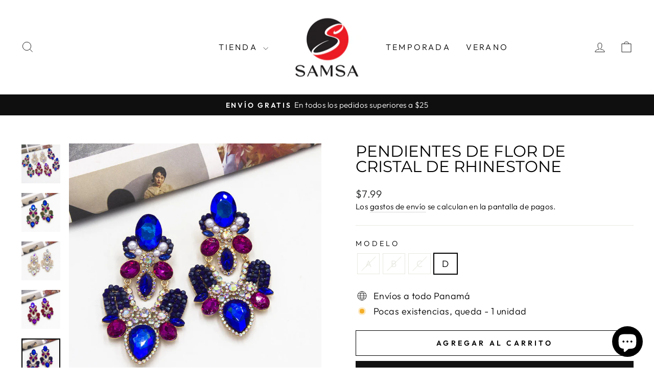

--- FILE ---
content_type: text/html; charset=utf-8
request_url: https://samsaimport.com/products/pendientes-de-flor-de-cristal-de-rhinestone
body_size: 32317
content:
<!doctype html>
<html class="no-js" lang="es" dir="ltr">
<head>
	<script id="pandectes-rules">   /* PANDECTES-GDPR: DO NOT MODIFY AUTO GENERATED CODE OF THIS SCRIPT */      window.PandectesSettings = {"store":{"plan":"basic","theme":"Impulse","primaryLocale":"es","adminMode":false},"tsPublished":1694601043,"declaration":{"showPurpose":false,"showProvider":false,"showDateGenerated":false},"language":{"languageMode":"Single","fallbackLanguage":"es","languageDetection":"browser","languagesSupported":[]},"texts":{"managed":{"headerText":{"es":"respetamos tu privacidad"},"consentText":{"es":"Este sitio web utiliza cookies para garantizar que obtenga la mejor experiencia."},"dismissButtonText":{"es":"OK"},"linkText":{"es":"Aprende más"},"imprintText":{"es":"Imprimir"},"preferencesButtonText":{"es":"Preferencias"},"allowButtonText":{"es":"Aceptar"},"denyButtonText":{"es":"Disminución"},"leaveSiteButtonText":{"es":"Salir de este sitio"},"cookiePolicyText":{"es":"Política de cookies"},"preferencesPopupTitleText":{"es":"Gestionar las preferencias de consentimiento"},"preferencesPopupIntroText":{"es":"Usamos cookies para optimizar la funcionalidad del sitio web, analizar el rendimiento y brindarle una experiencia personalizada. Algunas cookies son esenciales para que el sitio web funcione y funcione correctamente. Esas cookies no se pueden desactivar. En esta ventana puede administrar su preferencia de cookies."},"preferencesPopupCloseButtonText":{"es":"Cerrar"},"preferencesPopupAcceptAllButtonText":{"es":"Aceptar todo"},"preferencesPopupRejectAllButtonText":{"es":"Rechazar todo"},"preferencesPopupSaveButtonText":{"es":"Guardar preferencias"},"accessSectionTitleText":{"es":"Portabilidad de datos"},"accessSectionParagraphText":{"es":"Tiene derecho a poder acceder a sus datos en cualquier momento."},"rectificationSectionTitleText":{"es":"Rectificación de datos"},"rectificationSectionParagraphText":{"es":"Tienes derecho a solicitar la actualización de tus datos siempre que lo creas oportuno."},"erasureSectionTitleText":{"es":"Derecho al olvido"},"erasureSectionParagraphText":{"es":"Tiene derecho a solicitar la eliminación de todos sus datos. Después de eso, ya no podrá acceder a su cuenta."},"declIntroText":{"es":"Usamos cookies para optimizar la funcionalidad del sitio web, analizar el rendimiento y brindarle una experiencia personalizada. Algunas cookies son esenciales para que el sitio web funcione y funcione correctamente. Esas cookies no se pueden deshabilitar. En esta ventana puede gestionar su preferencia de cookies."}},"categories":{"strictlyNecessaryCookiesTitleText":{"es":"Cookies estrictamente necesarias"},"functionalityCookiesTitleText":{"es":"Cookies funcionales"},"performanceCookiesTitleText":{"es":"Cookies de rendimiento"},"targetingCookiesTitleText":{"es":"Orientación de cookies"},"unclassifiedCookiesTitleText":{"es":"Cookies sin clasificar"},"strictlyNecessaryCookiesDescriptionText":{"es":"Estas cookies son esenciales para permitirle moverse por el sitio web y utilizar sus funciones, como acceder a áreas seguras del sitio web. El sitio web no puede funcionar correctamente sin estas cookies."},"functionalityCookiesDescriptionText":{"es":"Estas cookies permiten que el sitio proporcione una funcionalidad y personalización mejoradas. Pueden ser establecidos por nosotros o por proveedores externos cuyos servicios hemos agregado a nuestras páginas. Si no permite estas cookies, es posible que algunos o todos estos servicios no funcionen correctamente."},"performanceCookiesDescriptionText":{"es":"Estas cookies nos permiten monitorear y mejorar el rendimiento de nuestro sitio web. Por ejemplo, nos permiten contar las visitas, identificar las fuentes de tráfico y ver qué partes del sitio son más populares."},"targetingCookiesDescriptionText":{"es":"Nuestros socios publicitarios pueden establecer estas cookies a través de nuestro sitio. Estas empresas pueden utilizarlos para crear un perfil de sus intereses y mostrarle anuncios relevantes en otros sitios. No almacenan directamente información personal, sino que se basan en la identificación única de su navegador y dispositivo de Internet. Si no permite estas cookies, experimentará publicidad menos dirigida."},"unclassifiedCookiesDescriptionText":{"es":"Las cookies no clasificadas son cookies que estamos en proceso de clasificar, junto con los proveedores de cookies individuales."}},"auto":{"declName":{"es":"Nombre"},"declPath":{"es":"Sendero"},"declType":{"es":"Escribe"},"declDomain":{"es":"Dominio"},"declPurpose":{"es":"Objetivo"},"declProvider":{"es":"Proveedor"},"declRetention":{"es":"Retencion"},"declFirstParty":{"es":"First-party"},"declThirdParty":{"es":"Tercero"},"declSeconds":{"es":"segundos"},"declMinutes":{"es":"minutos"},"declHours":{"es":"horas"},"declDays":{"es":"días"},"declMonths":{"es":"meses"},"declYears":{"es":"años"},"declSession":{"es":"Sesión"},"cookiesDetailsText":{"es":"Detalles de las cookies"},"preferencesPopupAlwaysAllowedText":{"es":"Siempre permitido"},"submitButton":{"es":"Enviar"},"submittingButton":{"es":"Sumisión..."},"cancelButton":{"es":"Cancelar"},"guestsSupportInfoText":{"es":"Inicie sesión con su cuenta de cliente para continuar."},"guestsSupportEmailPlaceholder":{"es":"Dirección de correo electrónico"},"guestsSupportEmailValidationError":{"es":"El correo no es válido"},"guestsSupportEmailSuccessTitle":{"es":"gracias por tu solicitud"},"guestsSupportEmailFailureTitle":{"es":"Ocurrió un problema"},"guestsSupportEmailSuccessMessage":{"es":"Si está registrado como cliente de esta tienda, pronto recibirá un correo electrónico con instrucciones sobre cómo proceder."},"guestsSupportEmailFailureMessage":{"es":"Su solicitud no fue enviada. Vuelva a intentarlo y, si el problema persiste, comuníquese con el propietario de la tienda para obtener ayuda."},"confirmationSuccessTitle":{"es":"Tu solicitud está verificada"},"confirmationFailureTitle":{"es":"Ocurrió un problema"},"confirmationSuccessMessage":{"es":"Pronto nos comunicaremos con usted en cuanto a su solicitud."},"confirmationFailureMessage":{"es":"Su solicitud no fue verificada. Vuelva a intentarlo y, si el problema persiste, comuníquese con el propietario de la tienda para obtener ayuda."},"consentSectionTitleText":{"es":"Su consentimiento de cookies"},"consentSectionNoConsentText":{"es":"No ha dado su consentimiento a la política de cookies de este sitio web."},"consentSectionConsentedText":{"es":"Usted dio su consentimiento a la política de cookies de este sitio web en"},"consentStatus":{"es":"Preferencia de consentimiento"},"consentDate":{"es":"fecha de consentimiento"},"consentId":{"es":"ID de consentimiento"},"consentSectionChangeConsentActionText":{"es":"Cambiar la preferencia de consentimiento"},"accessSectionGDPRRequestsActionText":{"es":"Solicitudes de sujetos de datos"},"accessSectionAccountInfoActionText":{"es":"Información personal"},"accessSectionOrdersRecordsActionText":{"es":"Pedidos"},"accessSectionDownloadReportActionText":{"es":"Descargar todo"},"rectificationCommentPlaceholder":{"es":"Describe lo que quieres que se actualice"},"rectificationCommentValidationError":{"es":"Se requiere comentario"},"rectificationSectionEditAccountActionText":{"es":"Solicita una actualización"},"erasureSectionRequestDeletionActionText":{"es":"Solicitar la eliminación de datos personales"}}},"library":{"previewMode":false,"fadeInTimeout":0,"defaultBlocked":7,"showLink":true,"showImprintLink":false,"enabled":true,"cookie":{"name":"_pandectes_gdpr","expiryDays":365,"secure":true},"dismissOnScroll":false,"dismissOnWindowClick":false,"dismissOnTimeout":false,"palette":{"popup":{"background":"#FFFFFF","backgroundForCalculations":{"a":1,"b":255,"g":255,"r":255},"text":"#000000"},"button":{"background":"transparent","backgroundForCalculations":{"a":1,"b":255,"g":255,"r":255},"text":"#000000","textForCalculation":{"a":1,"b":0,"g":0,"r":0},"border":"#000000"}},"content":{"href":"https://samsaimport.com/policies/privacy-policy","close":"&#10005;","target":"_blank","logo":"<img class=\"cc-banner-logo\" height=\"40\" width=\"40\" src=\"https://cdn.shopify.com/s/files/1/0653/1081/8556/t/16/assets/pandectes-logo.png?v=1694598217\" alt=\"SAMSA\" />"},"window":"<div role=\"dialog\" aria-live=\"polite\" aria-label=\"cookieconsent\" aria-describedby=\"cookieconsent:desc\" id=\"pandectes-banner\" class=\"cc-window-wrapper cc-bottom-wrapper\"><div class=\"pd-cookie-banner-window cc-window {{classes}}\"><!--googleoff: all-->{{children}}<!--googleon: all--></div></div>","compliance":{"opt-in":"<div class=\"cc-compliance cc-highlight\">{{allow}}</div>"},"type":"opt-in","layouts":{"basic":"{{logo}}{{messagelink}}{{compliance}}"},"position":"bottom","theme":"wired","revokable":false,"animateRevokable":false,"static":false,"autoAttach":true,"hasTransition":true,"blacklistPage":[""]},"geolocation":{"brOnly":false,"caOnly":false,"euOnly":false},"dsr":{"guestsSupport":false,"accessSectionDownloadReportAuto":false},"banner":{"resetTs":1657704706,"extraCss":"        .cc-banner-logo {max-width: 24em!important;}    @media(min-width: 768px) {.cc-window.cc-floating{max-width: 24em!important;width: 24em!important;}}    .cc-message, .cc-header, .cc-logo {text-align: center}    .cc-window-wrapper{z-index: 2147483647;}    .cc-window{z-index: 2147483647;font-family: inherit;}    .cc-header{font-family: inherit;}    .pd-cp-ui{font-family: inherit; background-color: #FFFFFF;color:#000000;}    .pd-cp-btn{}    input + .pd-cp-preferences-slider{background-color: rgba(0, 0, 0, 0.3)}    .pd-cp-scrolling-section::-webkit-scrollbar{background-color: rgba(0, 0, 0, 0.3)}    input:checked + .pd-cp-preferences-slider{background-color: rgba(0, 0, 0, 1)}    .pd-cp-scrolling-section::-webkit-scrollbar-thumb {background-color: rgba(0, 0, 0, 1)}    .pd-cp-ui-close{color:#000000;}    .pd-cp-preferences-slider:before{background-color: #FFFFFF}    .pd-cp-title:before {border-color: #000000!important}    .pd-cp-preferences-slider{background-color:#000000}    .pd-cp-toggle{color:#000000!important}    @media(max-width:699px) {.pd-cp-ui-close-top svg {fill: #000000}}    .pd-cp-toggle:hover,.pd-cp-toggle:visited,.pd-cp-toggle:active{color:#000000!important}    .pd-cookie-banner-window {box-shadow: 0 0 18px rgb(0 0 0 / 20%);}  ","customJavascript":null,"showPoweredBy":false,"isActive":true,"implicitSavePreferences":false,"cookieIcon":false,"blockBots":false,"showCookiesDetails":true,"cookiesBlockedByDefault":"7","hasTransition":true,"blockingPage":false,"showOnlyLandingPage":false,"leaveSiteUrl":"https://www.google.com","linkRespectStoreLang":false},"cookies":{"0":[{"name":"cart","domain":"samsaimport.com","path":"/","provider":"Shopify","firstParty":true,"retention":"1 year(s)","expires":1,"unit":"declYears","purpose":{"es":"Necesario para la funcionalidad del carrito de compras en el sitio web."}},{"name":"keep_alive","domain":"samsaimport.com","path":"/","provider":"Shopify","firstParty":true,"retention":"1 year(s)","expires":1,"unit":"declYears","purpose":{"es":"Se utiliza en relación con la localización del comprador."}},{"name":"_tracking_consent","domain":".samsaimport.com","path":"/","provider":"Shopify","firstParty":true,"retention":"1 year(s)","expires":1,"unit":"declYears","purpose":{"es":"Preferencias de seguimiento."}},{"name":"cart_ts","domain":"samsaimport.com","path":"/","provider":"Shopify","firstParty":true,"retention":"1 year(s)","expires":1,"unit":"declYears","purpose":{"es":"Se utiliza en relación con el pago."}},{"name":"secure_customer_sig","domain":"samsaimport.com","path":"/","provider":"Shopify","firstParty":true,"retention":"1 year(s)","expires":1,"unit":"declYears","purpose":{"es":"Se utiliza en relación con el inicio de sesión del cliente."}},{"name":"_secure_session_id","domain":"samsaimport.com","path":"/","provider":"Shopify","firstParty":true,"retention":"1 year(s)","expires":1,"unit":"declYears","purpose":{"es":"Se utiliza en relación con la navegación a través de un escaparate."}},{"name":"cart_ver","domain":"samsaimport.com","path":"/","provider":"Shopify","firstParty":true,"retention":"1 year(s)","expires":1,"unit":"declYears","purpose":{"es":"Se utiliza en relación con el carrito de la compra."}},{"name":"cart_sig","domain":"samsaimport.com","path":"/","provider":"Shopify","firstParty":true,"retention":"1 year(s)","expires":1,"unit":"declYears","purpose":{"es":"Análisis de Shopify."}}],"1":[{"name":"_pandectes_gdpr","domain":"samsaimport.com","path":"/","provider":"Pandectes","firstParty":true,"retention":"1 year(s)","expires":1,"unit":"declYears","purpose":{"es":"Se utiliza para la funcionalidad del banner de consentimiento de cookies."}}],"2":[],"4":[],"8":[{"name":"localization","domain":"samsaimport.com","path":"/","provider":"Unknown","firstParty":true,"retention":"1 year(s)","expires":1,"unit":"declYears","purpose":{"es":""}}]},"blocker":{"isActive":false,"googleConsentMode":{"id":"","analyticsId":"","isActive":false,"adStorageCategory":4,"analyticsStorageCategory":2,"personalizationStorageCategory":1,"functionalityStorageCategory":1,"customEvent":true,"securityStorageCategory":0,"redactData":true,"urlPassthrough":false},"facebookPixel":{"id":"","isActive":false,"ldu":false},"rakuten":{"isActive":false,"cmp":false,"ccpa":false},"defaultBlocked":7,"patterns":{"whiteList":[],"blackList":{"1":[],"2":[],"4":[],"8":[]},"iframesWhiteList":[],"iframesBlackList":{"1":[],"2":[],"4":[],"8":[]},"beaconsWhiteList":[],"beaconsBlackList":{"1":[],"2":[],"4":[],"8":[]}}}}      !function(){"use strict";window.PandectesRules=window.PandectesRules||{},window.PandectesRules.manualBlacklist={1:[],2:[],4:[]},window.PandectesRules.blacklistedIFrames={1:[],2:[],4:[]},window.PandectesRules.blacklistedCss={1:[],2:[],4:[]},window.PandectesRules.blacklistedBeacons={1:[],2:[],4:[]};var e="javascript/blocked",t="_pandectes_gdpr";function n(e){return new RegExp(e.replace(/[/\\.+?$()]/g,"\\$&").replace("*","(.*)"))}var r=function(e){try{return JSON.parse(e)}catch(e){return!1}},a=function(e){var t=arguments.length>1&&void 0!==arguments[1]?arguments[1]:"log",n=new URLSearchParams(window.location.search);n.get("log")&&console[t]("PandectesRules: ".concat(e))};function i(e,t){var n=Object.keys(e);if(Object.getOwnPropertySymbols){var r=Object.getOwnPropertySymbols(e);t&&(r=r.filter((function(t){return Object.getOwnPropertyDescriptor(e,t).enumerable}))),n.push.apply(n,r)}return n}function s(e){for(var t=1;t<arguments.length;t++){var n=null!=arguments[t]?arguments[t]:{};t%2?i(Object(n),!0).forEach((function(t){o(e,t,n[t])})):Object.getOwnPropertyDescriptors?Object.defineProperties(e,Object.getOwnPropertyDescriptors(n)):i(Object(n)).forEach((function(t){Object.defineProperty(e,t,Object.getOwnPropertyDescriptor(n,t))}))}return e}function o(e,t,n){return t in e?Object.defineProperty(e,t,{value:n,enumerable:!0,configurable:!0,writable:!0}):e[t]=n,e}function c(e,t){return function(e){if(Array.isArray(e))return e}(e)||function(e,t){var n=null==e?null:"undefined"!=typeof Symbol&&e[Symbol.iterator]||e["@@iterator"];if(null==n)return;var r,a,i=[],s=!0,o=!1;try{for(n=n.call(e);!(s=(r=n.next()).done)&&(i.push(r.value),!t||i.length!==t);s=!0);}catch(e){o=!0,a=e}finally{try{s||null==n.return||n.return()}finally{if(o)throw a}}return i}(e,t)||u(e,t)||function(){throw new TypeError("Invalid attempt to destructure non-iterable instance.\nIn order to be iterable, non-array objects must have a [Symbol.iterator]() method.")}()}function l(e){return function(e){if(Array.isArray(e))return d(e)}(e)||function(e){if("undefined"!=typeof Symbol&&null!=e[Symbol.iterator]||null!=e["@@iterator"])return Array.from(e)}(e)||u(e)||function(){throw new TypeError("Invalid attempt to spread non-iterable instance.\nIn order to be iterable, non-array objects must have a [Symbol.iterator]() method.")}()}function u(e,t){if(e){if("string"==typeof e)return d(e,t);var n=Object.prototype.toString.call(e).slice(8,-1);return"Object"===n&&e.constructor&&(n=e.constructor.name),"Map"===n||"Set"===n?Array.from(e):"Arguments"===n||/^(?:Ui|I)nt(?:8|16|32)(?:Clamped)?Array$/.test(n)?d(e,t):void 0}}function d(e,t){(null==t||t>e.length)&&(t=e.length);for(var n=0,r=new Array(t);n<t;n++)r[n]=e[n];return r}var f="Pandectes"===window.navigator.userAgent;a("userAgent -> ".concat(window.navigator.userAgent.substring(0,50)));var p=function(){var e,n=arguments.length>0&&void 0!==arguments[0]?arguments[0]:t,a="; "+document.cookie,i=a.split("; "+n+"=");if(i.length<2)e={};else{var s=i.pop(),o=s.split(";");e=window.atob(o.shift())}var c=r(e);return!1!==c?c:e}(),g=window.PandectesSettings,y=g.banner.isActive,h=g.blocker.defaultBlocked,m=p&&null!==p.preferences&&void 0!==p.preferences?p.preferences:null,b=y?null===m?h:m:0,v={1:0==(1&b),2:0==(2&b),4:0==(4&b)},w=window.PandectesSettings.blocker.patterns,k=w.blackList,L=w.whiteList,P=w.iframesBlackList,S=w.iframesWhiteList,A=w.beaconsBlackList,C=w.beaconsWhiteList,_={blackList:[],whiteList:[],iframesBlackList:{1:[],2:[],4:[],8:[]},iframesWhiteList:[],beaconsBlackList:{1:[],2:[],4:[],8:[]},beaconsWhiteList:[]};[1,2,4].map((function(e){var t;v[e]||((t=_.blackList).push.apply(t,l(k[e].length?k[e].map(n):[])),_.iframesBlackList[e]=P[e].length?P[e].map(n):[],_.beaconsBlackList[e]=A[e].length?A[e].map(n):[])})),_.whiteList=L.length?L.map(n):[],_.iframesWhiteList=S.length?S.map(n):[],_.beaconsWhiteList=C.length?C.map(n):[];var B={scripts:[],iframes:{1:[],2:[],4:[]},beacons:{1:[],2:[],4:[]},css:{1:[],2:[],4:[]}},O=function(t,n){return t&&(!n||n!==e)&&(!_.blackList||_.blackList.some((function(e){return e.test(t)})))&&(!_.whiteList||_.whiteList.every((function(e){return!e.test(t)})))},I=function(e,t){var n=_.iframesBlackList[t],r=_.iframesWhiteList;return e&&(!n||n.some((function(t){return t.test(e)})))&&(!r||r.every((function(t){return!t.test(e)})))},E=function(e,t){var n=_.beaconsBlackList[t],r=_.beaconsWhiteList;return e&&(!n||n.some((function(t){return t.test(e)})))&&(!r||r.every((function(t){return!t.test(e)})))},j=new MutationObserver((function(e){for(var t=0;t<e.length;t++)for(var n=e[t].addedNodes,r=0;r<n.length;r++){var a=n[r],i=a.dataset&&a.dataset.cookiecategory;if(1===a.nodeType&&"LINK"===a.tagName){var s=a.dataset&&a.dataset.href;if(s&&i)switch(i){case"functionality":case"C0001":B.css[1].push(s);break;case"performance":case"C0002":B.css[2].push(s);break;case"targeting":case"C0003":B.css[4].push(s)}}}})),R=new MutationObserver((function(t){for(var n=0;n<t.length;n++)for(var r=t[n].addedNodes,a=function(t){var n=r[t],a=n.src||n.dataset&&n.dataset.src,i=n.dataset&&n.dataset.cookiecategory;if(1===n.nodeType&&"IFRAME"===n.tagName){if(a){var s=!1;I(a,1)||"functionality"===i||"C0001"===i?(s=!0,B.iframes[1].push(a)):I(a,2)||"performance"===i||"C0002"===i?(s=!0,B.iframes[2].push(a)):(I(a,4)||"targeting"===i||"C0003"===i)&&(s=!0,B.iframes[4].push(a)),s&&(n.removeAttribute("src"),n.setAttribute("data-src",a))}}else if(1===n.nodeType&&"IMG"===n.tagName){if(a){var o=!1;E(a,1)?(o=!0,B.beacons[1].push(a)):E(a,2)?(o=!0,B.beacons[2].push(a)):E(a,4)&&(o=!0,B.beacons[4].push(a)),o&&(n.removeAttribute("src"),n.setAttribute("data-src",a))}}else if(1===n.nodeType&&"LINK"===n.tagName){var c=n.dataset&&n.dataset.href;if(c&&i)switch(i){case"functionality":case"C0001":B.css[1].push(c);break;case"performance":case"C0002":B.css[2].push(c);break;case"targeting":case"C0003":B.css[4].push(c)}}else if(1===n.nodeType&&"SCRIPT"===n.tagName){var l=n.type,u=!1;if(O(a,l))u=!0;else if(a&&i)switch(i){case"functionality":case"C0001":u=!0,window.PandectesRules.manualBlacklist[1].push(a);break;case"performance":case"C0002":u=!0,window.PandectesRules.manualBlacklist[2].push(a);break;case"targeting":case"C0003":u=!0,window.PandectesRules.manualBlacklist[4].push(a)}if(u){B.scripts.push([n,l]),n.type=e;n.addEventListener("beforescriptexecute",(function t(r){n.getAttribute("type")===e&&r.preventDefault(),n.removeEventListener("beforescriptexecute",t)})),n.parentElement&&n.parentElement.removeChild(n)}}},i=0;i<r.length;i++)a(i)})),T=document.createElement,x={src:Object.getOwnPropertyDescriptor(HTMLScriptElement.prototype,"src"),type:Object.getOwnPropertyDescriptor(HTMLScriptElement.prototype,"type")};window.PandectesRules.unblockCss=function(e){var t=B.css[e]||[];t.length&&a("Unblocking CSS for ".concat(e)),t.forEach((function(e){var t=document.querySelector('link[data-href^="'.concat(e,'"]'));t.removeAttribute("data-href"),t.href=e})),B.css[e]=[]},window.PandectesRules.unblockIFrames=function(e){var t=B.iframes[e]||[];t.length&&a("Unblocking IFrames for ".concat(e)),_.iframesBlackList[e]=[],t.forEach((function(e){var t=document.querySelector('iframe[data-src^="'.concat(e,'"]'));t.removeAttribute("data-src"),t.src=e})),B.iframes[e]=[]},window.PandectesRules.unblockBeacons=function(e){var t=B.beacons[e]||[];t.length&&a("Unblocking Beacons for ".concat(e)),_.beaconsBlackList[e]=[],t.forEach((function(e){var t=document.querySelector('img[data-src^="'.concat(e,'"]'));t.removeAttribute("data-src"),t.src=e})),B.beacons[e]=[]},window.PandectesRules.unblockInlineScripts=function(e){var t=1===e?"functionality":2===e?"performance":"targeting";document.querySelectorAll('script[type="javascript/blocked"][data-cookiecategory="'.concat(t,'"]')).forEach((function(e){var t=e.textContent;e.parentNode.removeChild(e);var n=document.createElement("script");n.type="text/javascript",n.textContent=t,document.body.appendChild(n)}))},window.PandectesRules.unblock=function(e){e.length<1?(_.blackList=[],_.whiteList=[],_.iframesBlackList=[],_.iframesWhiteList=[]):(_.blackList&&(_.blackList=_.blackList.filter((function(t){return e.every((function(e){return"string"==typeof e?!t.test(e):e instanceof RegExp?t.toString()!==e.toString():void 0}))}))),_.whiteList&&(_.whiteList=[].concat(l(_.whiteList),l(e.map((function(e){if("string"==typeof e){var t=".*"+n(e)+".*";if(_.whiteList.every((function(e){return e.toString()!==t.toString()})))return new RegExp(t)}else if(e instanceof RegExp&&_.whiteList.every((function(t){return t.toString()!==e.toString()})))return e;return null})).filter(Boolean)))));var t=0;l(B.scripts).forEach((function(e,n){var r=c(e,2),a=r[0],i=r[1];if(function(e){var t=e.getAttribute("src");return _.blackList&&_.blackList.every((function(e){return!e.test(t)}))||_.whiteList&&_.whiteList.some((function(e){return e.test(t)}))}(a)){for(var s=document.createElement("script"),o=0;o<a.attributes.length;o++){var l=a.attributes[o];"src"!==l.name&&"type"!==l.name&&s.setAttribute(l.name,a.attributes[o].value)}s.setAttribute("src",a.src),s.setAttribute("type",i||"application/javascript"),document.head.appendChild(s),B.scripts.splice(n-t,1),t++}})),0==_.blackList.length&&0===_.iframesBlackList[1].length&&0===_.iframesBlackList[2].length&&0===_.iframesBlackList[4].length&&0===_.beaconsBlackList[1].length&&0===_.beaconsBlackList[2].length&&0===_.beaconsBlackList[4].length&&(a("Disconnecting observers"),R.disconnect(),j.disconnect())};var N,M,D=window.PandectesSettings.store.adminMode,W=window.PandectesSettings.blocker;N=function(){!function(){var e=window.Shopify.trackingConsent;try{var t=D&&!window.Shopify.AdminBarInjector,n={preferences:0==(1&b)||f||t,analytics:0==(2&b)||f||t,marketing:0==(4&b)||f||t};e.firstPartyMarketingAllowed()===n.marketing&&e.analyticsProcessingAllowed()===n.analytics&&e.preferencesProcessingAllowed()===n.preferences||e.setTrackingConsent(n,(function(e){e&&e.error?a("Shopify.customerPrivacy API - failed to setTrackingConsent"):a("Shopify.customerPrivacy API - setTrackingConsent(".concat(JSON.stringify(n),")"))}))}catch(e){a("Shopify.customerPrivacy API - exception")}}(),function(){var e=window.Shopify.trackingConsent,t=e.currentVisitorConsent();if(W.gpcIsActive&&"CCPA"===e.getRegulation()&&navigator.globalPrivacyControl&&"yes"!==t.sale_of_data){var n={sale_of_data:!1};a("Shopify.customerPrivacy API - globalPrivacyControl is honored."),e.setTrackingConsent(n,(function(e){e&&e.error?a("Shopify.customerPrivacy API - failed to setTrackingConsent({".concat(JSON.stringify(n),")")):a("Shopify.customerPrivacy API - setTrackingConsent(".concat(JSON.stringify(n),")"))}))}}()},M=null,window.Shopify&&window.Shopify.loadFeatures&&window.Shopify.trackingConsent?N():M=setInterval((function(){window.Shopify&&window.Shopify.loadFeatures&&(clearInterval(M),window.Shopify.loadFeatures([{name:"consent-tracking-api",version:"0.1"}],(function(e){e?a("Shopify.customerPrivacy API - failed to load"):(a("Shopify.customerPrivacy API - loaded"),N())})))}),10);var F=window.PandectesSettings,z=F.banner.isActive,U=F.blocker.googleConsentMode,q=U.isActive,J=U.customEvent,H=U.redactData,$=U.urlPassthrough,G=U.adStorageCategory,K=U.analyticsStorageCategory,V=U.functionalityStorageCategory,Y=U.personalizationStorageCategory,Q=U.securityStorageCategory;function X(){window.dataLayer.push(arguments)}window.dataLayer=window.dataLayer||[];var Z,ee,te={hasInitialized:!1,ads_data_redaction:!1,url_passthrough:!1,storage:{ad_storage:"granted",analytics_storage:"granted",functionality_storage:"granted",personalization_storage:"granted",security_storage:"granted",wait_for_update:500}};if(z&&q){var ne=0==(b&G)?"granted":"denied",re=0==(b&K)?"granted":"denied",ae=0==(b&V)?"granted":"denied",ie=0==(b&Y)?"granted":"denied",se=0==(b&Q)?"granted":"denied";te.hasInitialized=!0,te.ads_data_redaction="denied"===ne&&H,te.url_passthrough=$,te.storage.ad_storage=ne,te.storage.analytics_storage=re,te.storage.functionality_storage=ae,te.storage.personalization_storage=ie,te.storage.security_storage=se,te.ads_data_redaction&&X("set","ads_data_redaction",te.ads_data_redaction),te.url_passthrough&&X("set","url_passthrough",te.url_passthrough),X("consent","default",te.storage),J&&(ee=7===(Z=b)?"deny":0===Z?"allow":"mixed",window.dataLayer.push({event:"Pandectes_Consent_Update",pandectes_status:ee,pandectes_categories:{C0000:"allow",C0001:v[1]?"allow":"deny",C0002:v[2]?"allow":"deny",C0003:v[4]?"allow":"deny"}})),a("Google consent mode initialized")}window.PandectesRules.gcm=te;var oe=window.PandectesSettings,ce=oe.banner.isActive,le=oe.blocker.isActive;a("Blocker -> "+(le?"Active":"Inactive")),a("Banner -> "+(ce?"Active":"Inactive")),a("ActualPrefs -> "+b);var ue=null===m&&/\/checkouts\//.test(window.location.pathname);0!==b&&!1===f&&le&&!ue?(a("Blocker will execute"),document.createElement=function(){for(var t=arguments.length,n=new Array(t),r=0;r<t;r++)n[r]=arguments[r];if("script"!==n[0].toLowerCase())return T.bind?T.bind(document).apply(void 0,n):T;var a=T.bind(document).apply(void 0,n);try{Object.defineProperties(a,{src:s(s({},x.src),{},{set:function(t){O(t,a.type)&&x.type.set.call(this,e),x.src.set.call(this,t)}}),type:s(s({},x.type),{},{get:function(){var t=x.type.get.call(this);return t===e||O(this.src,t)?null:t},set:function(t){var n=O(a.src,a.type)?e:t;x.type.set.call(this,n)}})}),a.setAttribute=function(t,n){if("type"===t){var r=O(a.src,a.type)?e:n;x.type.set.call(a,r)}else"src"===t?(O(n,a.type)&&x.type.set.call(a,e),x.src.set.call(a,n)):HTMLScriptElement.prototype.setAttribute.call(a,t,n)}}catch(e){console.warn("Yett: unable to prevent script execution for script src ",a.src,".\n",'A likely cause would be because you are using a third-party browser extension that monkey patches the "document.createElement" function.')}return a},R.observe(document.documentElement,{childList:!0,subtree:!0}),j.observe(document.documentElement,{childList:!0,subtree:!0})):a("Blocker will not execute")}();
</script>
  <meta charset="utf-8">
  <meta http-equiv="X-UA-Compatible" content="IE=edge,chrome=1">
  <meta name="viewport" content="width=device-width,initial-scale=1">
  <meta name="theme-color" content="#111111">
  <link rel="canonical" href="https://samsaimport.com/products/pendientes-de-flor-de-cristal-de-rhinestone">
  <link rel="preconnect" href="https://cdn.shopify.com" crossorigin>
  <link rel="preconnect" href="https://fonts.shopifycdn.com" crossorigin>
  <link rel="dns-prefetch" href="https://productreviews.shopifycdn.com">
  <link rel="dns-prefetch" href="https://ajax.googleapis.com">
  <link rel="dns-prefetch" href="https://maps.googleapis.com">
  <link rel="dns-prefetch" href="https://maps.gstatic.com"><title>Pendientes de flor de cristal de rhinestone
&ndash; SAMSA
</title>
<meta name="description" content="Pendientes de flor de cristal de rhinestone"><meta property="og:site_name" content="SAMSA">
  <meta property="og:url" content="https://samsaimport.com/products/pendientes-de-flor-de-cristal-de-rhinestone">
  <meta property="og:title" content="Pendientes de flor de cristal de rhinestone">
  <meta property="og:type" content="product">
  <meta property="og:description" content="Pendientes de flor de cristal de rhinestone"><meta property="og:image" content="http://samsaimport.com/cdn/shop/products/Hf69cd87b1dac4047bd7c528e179ed598d.jpg?v=1665310729">
    <meta property="og:image:secure_url" content="https://samsaimport.com/cdn/shop/products/Hf69cd87b1dac4047bd7c528e179ed598d.jpg?v=1665310729">
    <meta property="og:image:width" content="800">
    <meta property="og:image:height" content="800"><meta name="twitter:site" content="@">
  <meta name="twitter:card" content="summary_large_image">
  <meta name="twitter:title" content="Pendientes de flor de cristal de rhinestone">
  <meta name="twitter:description" content="Pendientes de flor de cristal de rhinestone">
<style data-shopify>@font-face {
  font-family: Montserrat;
  font-weight: 400;
  font-style: normal;
  font-display: swap;
  src: url("//samsaimport.com/cdn/fonts/montserrat/montserrat_n4.81949fa0ac9fd2021e16436151e8eaa539321637.woff2") format("woff2"),
       url("//samsaimport.com/cdn/fonts/montserrat/montserrat_n4.a6c632ca7b62da89c3594789ba828388aac693fe.woff") format("woff");
}

  @font-face {
  font-family: Outfit;
  font-weight: 300;
  font-style: normal;
  font-display: swap;
  src: url("//samsaimport.com/cdn/fonts/outfit/outfit_n3.8c97ae4c4fac7c2ea467a6dc784857f4de7e0e37.woff2") format("woff2"),
       url("//samsaimport.com/cdn/fonts/outfit/outfit_n3.b50a189ccde91f9bceee88f207c18c09f0b62a7b.woff") format("woff");
}


  @font-face {
  font-family: Outfit;
  font-weight: 600;
  font-style: normal;
  font-display: swap;
  src: url("//samsaimport.com/cdn/fonts/outfit/outfit_n6.dfcbaa80187851df2e8384061616a8eaa1702fdc.woff2") format("woff2"),
       url("//samsaimport.com/cdn/fonts/outfit/outfit_n6.88384e9fc3e36038624caccb938f24ea8008a91d.woff") format("woff");
}

  
  
</style><link href="//samsaimport.com/cdn/shop/t/16/assets/theme.css?v=73438121442574742751696349303" rel="stylesheet" type="text/css" media="all" />
<style data-shopify>:root {
    --typeHeaderPrimary: Montserrat;
    --typeHeaderFallback: sans-serif;
    --typeHeaderSize: 36px;
    --typeHeaderWeight: 400;
    --typeHeaderLineHeight: 1;
    --typeHeaderSpacing: 0.0em;

    --typeBasePrimary:Outfit;
    --typeBaseFallback:sans-serif;
    --typeBaseSize: 18px;
    --typeBaseWeight: 300;
    --typeBaseSpacing: 0.025em;
    --typeBaseLineHeight: 1.4;
    --typeBaselineHeightMinus01: 1.3;

    --typeCollectionTitle: 20px;

    --iconWeight: 2px;
    --iconLinecaps: miter;

    
        --buttonRadius: 0;
    

    --colorGridOverlayOpacity: 0.1;
    }

    .placeholder-content {
    background-image: linear-gradient(100deg, #ffffff 40%, #f7f7f7 63%, #ffffff 79%);
    }</style><script>
    document.documentElement.className = document.documentElement.className.replace('no-js', 'js');

    window.theme = window.theme || {};
    theme.routes = {
      home: "/",
      cart: "/cart.js",
      cartPage: "/cart",
      cartAdd: "/cart/add.js",
      cartChange: "/cart/change.js",
      search: "/search",
      predictiveSearch: "/search/suggest"
    };
    theme.strings = {
      soldOut: "Agotado",
      unavailable: "No disponible",
      inStockLabel: "En stock",
      oneStockLabel: "Pocas existencias, queda - [count] unidad",
      otherStockLabel: "Pocas existencias, quedan - [count] unidades",
      willNotShipUntil: "Será enviado después [date]",
      willBeInStockAfter: "Estará disponible después [date]",
      waitingForStock: "Inventario en el camino",
      savePrice: "Ahorra [saved_amount]",
      cartEmpty: "Su carrito actualmente está vacío.",
      cartTermsConfirmation: "Debe aceptar los términos y condiciones de venta para pagar",
      searchCollections: "Colecciones",
      searchPages: "Páginas",
      searchArticles: "Artículos",
      productFrom: "De ",
      maxQuantity: "Solo puedes tener [quantity] de [title] en tu carrito."
    };
    theme.settings = {
      cartType: "drawer",
      isCustomerTemplate: false,
      moneyFormat: "${{amount}}",
      saveType: "dollar",
      productImageSize: "square",
      productImageCover: true,
      predictiveSearch: true,
      predictiveSearchType: null,
      predictiveSearchVendor: false,
      predictiveSearchPrice: false,
      quickView: true,
      themeName: 'Impulse',
      themeVersion: "7.4.0"
    };
  </script>

  <script>window.performance && window.performance.mark && window.performance.mark('shopify.content_for_header.start');</script><meta name="google-site-verification" content="vGaQ1Lp1_qkHF9cJq0Ro5GTsEGWPCk3LIy4MnVfrx3k">
<meta id="shopify-digital-wallet" name="shopify-digital-wallet" content="/65310818556/digital_wallets/dialog">
<meta name="shopify-checkout-api-token" content="47ebe36ad10bf99b85bab5028915c891">
<meta id="in-context-paypal-metadata" data-shop-id="65310818556" data-venmo-supported="false" data-environment="production" data-locale="es_ES" data-paypal-v4="true" data-currency="USD">
<link rel="alternate" type="application/json+oembed" href="https://samsaimport.com/products/pendientes-de-flor-de-cristal-de-rhinestone.oembed">
<script async="async" src="/checkouts/internal/preloads.js?locale=es-PA"></script>
<script id="shopify-features" type="application/json">{"accessToken":"47ebe36ad10bf99b85bab5028915c891","betas":["rich-media-storefront-analytics"],"domain":"samsaimport.com","predictiveSearch":true,"shopId":65310818556,"locale":"es"}</script>
<script>var Shopify = Shopify || {};
Shopify.shop = "samsaimport.myshopify.com";
Shopify.locale = "es";
Shopify.currency = {"active":"USD","rate":"1.0"};
Shopify.country = "PA";
Shopify.theme = {"name":"Impulse","id":136840872188,"schema_name":"Impulse","schema_version":"7.4.0","theme_store_id":857,"role":"main"};
Shopify.theme.handle = "null";
Shopify.theme.style = {"id":null,"handle":null};
Shopify.cdnHost = "samsaimport.com/cdn";
Shopify.routes = Shopify.routes || {};
Shopify.routes.root = "/";</script>
<script type="module">!function(o){(o.Shopify=o.Shopify||{}).modules=!0}(window);</script>
<script>!function(o){function n(){var o=[];function n(){o.push(Array.prototype.slice.apply(arguments))}return n.q=o,n}var t=o.Shopify=o.Shopify||{};t.loadFeatures=n(),t.autoloadFeatures=n()}(window);</script>
<script id="shop-js-analytics" type="application/json">{"pageType":"product"}</script>
<script defer="defer" async type="module" src="//samsaimport.com/cdn/shopifycloud/shop-js/modules/v2/client.init-shop-cart-sync_-aut3ZVe.es.esm.js"></script>
<script defer="defer" async type="module" src="//samsaimport.com/cdn/shopifycloud/shop-js/modules/v2/chunk.common_jR-HGkUL.esm.js"></script>
<script type="module">
  await import("//samsaimport.com/cdn/shopifycloud/shop-js/modules/v2/client.init-shop-cart-sync_-aut3ZVe.es.esm.js");
await import("//samsaimport.com/cdn/shopifycloud/shop-js/modules/v2/chunk.common_jR-HGkUL.esm.js");

  window.Shopify.SignInWithShop?.initShopCartSync?.({"fedCMEnabled":true,"windoidEnabled":true});

</script>
<script>(function() {
  var isLoaded = false;
  function asyncLoad() {
    if (isLoaded) return;
    isLoaded = true;
    var urls = ["\/\/cdn.shopify.com\/proxy\/631962d7947cfb390aad627946ad762006c6850ecbe64c3a1dadc08046fa1354\/s.pandect.es\/scripts\/pandectes-core.js?shop=samsaimport.myshopify.com\u0026sp-cache-control=cHVibGljLCBtYXgtYWdlPTkwMA"];
    for (var i = 0; i < urls.length; i++) {
      var s = document.createElement('script');
      s.type = 'text/javascript';
      s.async = true;
      s.src = urls[i];
      var x = document.getElementsByTagName('script')[0];
      x.parentNode.insertBefore(s, x);
    }
  };
  if(window.attachEvent) {
    window.attachEvent('onload', asyncLoad);
  } else {
    window.addEventListener('load', asyncLoad, false);
  }
})();</script>
<script id="__st">var __st={"a":65310818556,"offset":-18000,"reqid":"2c021cb1-f394-4002-bd40-1ef1a36f511b-1768956241","pageurl":"samsaimport.com\/products\/pendientes-de-flor-de-cristal-de-rhinestone","u":"0d34c6888b28","p":"product","rtyp":"product","rid":7891181961468};</script>
<script>window.ShopifyPaypalV4VisibilityTracking = true;</script>
<script id="captcha-bootstrap">!function(){'use strict';const t='contact',e='account',n='new_comment',o=[[t,t],['blogs',n],['comments',n],[t,'customer']],c=[[e,'customer_login'],[e,'guest_login'],[e,'recover_customer_password'],[e,'create_customer']],r=t=>t.map((([t,e])=>`form[action*='/${t}']:not([data-nocaptcha='true']) input[name='form_type'][value='${e}']`)).join(','),a=t=>()=>t?[...document.querySelectorAll(t)].map((t=>t.form)):[];function s(){const t=[...o],e=r(t);return a(e)}const i='password',u='form_key',d=['recaptcha-v3-token','g-recaptcha-response','h-captcha-response',i],f=()=>{try{return window.sessionStorage}catch{return}},m='__shopify_v',_=t=>t.elements[u];function p(t,e,n=!1){try{const o=window.sessionStorage,c=JSON.parse(o.getItem(e)),{data:r}=function(t){const{data:e,action:n}=t;return t[m]||n?{data:e,action:n}:{data:t,action:n}}(c);for(const[e,n]of Object.entries(r))t.elements[e]&&(t.elements[e].value=n);n&&o.removeItem(e)}catch(o){console.error('form repopulation failed',{error:o})}}const l='form_type',E='cptcha';function T(t){t.dataset[E]=!0}const w=window,h=w.document,L='Shopify',v='ce_forms',y='captcha';let A=!1;((t,e)=>{const n=(g='f06e6c50-85a8-45c8-87d0-21a2b65856fe',I='https://cdn.shopify.com/shopifycloud/storefront-forms-hcaptcha/ce_storefront_forms_captcha_hcaptcha.v1.5.2.iife.js',D={infoText:'Protegido por hCaptcha',privacyText:'Privacidad',termsText:'Términos'},(t,e,n)=>{const o=w[L][v],c=o.bindForm;if(c)return c(t,g,e,D).then(n);var r;o.q.push([[t,g,e,D],n]),r=I,A||(h.body.append(Object.assign(h.createElement('script'),{id:'captcha-provider',async:!0,src:r})),A=!0)});var g,I,D;w[L]=w[L]||{},w[L][v]=w[L][v]||{},w[L][v].q=[],w[L][y]=w[L][y]||{},w[L][y].protect=function(t,e){n(t,void 0,e),T(t)},Object.freeze(w[L][y]),function(t,e,n,w,h,L){const[v,y,A,g]=function(t,e,n){const i=e?o:[],u=t?c:[],d=[...i,...u],f=r(d),m=r(i),_=r(d.filter((([t,e])=>n.includes(e))));return[a(f),a(m),a(_),s()]}(w,h,L),I=t=>{const e=t.target;return e instanceof HTMLFormElement?e:e&&e.form},D=t=>v().includes(t);t.addEventListener('submit',(t=>{const e=I(t);if(!e)return;const n=D(e)&&!e.dataset.hcaptchaBound&&!e.dataset.recaptchaBound,o=_(e),c=g().includes(e)&&(!o||!o.value);(n||c)&&t.preventDefault(),c&&!n&&(function(t){try{if(!f())return;!function(t){const e=f();if(!e)return;const n=_(t);if(!n)return;const o=n.value;o&&e.removeItem(o)}(t);const e=Array.from(Array(32),(()=>Math.random().toString(36)[2])).join('');!function(t,e){_(t)||t.append(Object.assign(document.createElement('input'),{type:'hidden',name:u})),t.elements[u].value=e}(t,e),function(t,e){const n=f();if(!n)return;const o=[...t.querySelectorAll(`input[type='${i}']`)].map((({name:t})=>t)),c=[...d,...o],r={};for(const[a,s]of new FormData(t).entries())c.includes(a)||(r[a]=s);n.setItem(e,JSON.stringify({[m]:1,action:t.action,data:r}))}(t,e)}catch(e){console.error('failed to persist form',e)}}(e),e.submit())}));const S=(t,e)=>{t&&!t.dataset[E]&&(n(t,e.some((e=>e===t))),T(t))};for(const o of['focusin','change'])t.addEventListener(o,(t=>{const e=I(t);D(e)&&S(e,y())}));const B=e.get('form_key'),M=e.get(l),P=B&&M;t.addEventListener('DOMContentLoaded',(()=>{const t=y();if(P)for(const e of t)e.elements[l].value===M&&p(e,B);[...new Set([...A(),...v().filter((t=>'true'===t.dataset.shopifyCaptcha))])].forEach((e=>S(e,t)))}))}(h,new URLSearchParams(w.location.search),n,t,e,['guest_login'])})(!0,!0)}();</script>
<script integrity="sha256-4kQ18oKyAcykRKYeNunJcIwy7WH5gtpwJnB7kiuLZ1E=" data-source-attribution="shopify.loadfeatures" defer="defer" src="//samsaimport.com/cdn/shopifycloud/storefront/assets/storefront/load_feature-a0a9edcb.js" crossorigin="anonymous"></script>
<script data-source-attribution="shopify.dynamic_checkout.dynamic.init">var Shopify=Shopify||{};Shopify.PaymentButton=Shopify.PaymentButton||{isStorefrontPortableWallets:!0,init:function(){window.Shopify.PaymentButton.init=function(){};var t=document.createElement("script");t.src="https://samsaimport.com/cdn/shopifycloud/portable-wallets/latest/portable-wallets.es.js",t.type="module",document.head.appendChild(t)}};
</script>
<script data-source-attribution="shopify.dynamic_checkout.buyer_consent">
  function portableWalletsHideBuyerConsent(e){var t=document.getElementById("shopify-buyer-consent"),n=document.getElementById("shopify-subscription-policy-button");t&&n&&(t.classList.add("hidden"),t.setAttribute("aria-hidden","true"),n.removeEventListener("click",e))}function portableWalletsShowBuyerConsent(e){var t=document.getElementById("shopify-buyer-consent"),n=document.getElementById("shopify-subscription-policy-button");t&&n&&(t.classList.remove("hidden"),t.removeAttribute("aria-hidden"),n.addEventListener("click",e))}window.Shopify?.PaymentButton&&(window.Shopify.PaymentButton.hideBuyerConsent=portableWalletsHideBuyerConsent,window.Shopify.PaymentButton.showBuyerConsent=portableWalletsShowBuyerConsent);
</script>
<script>
  function portableWalletsCleanup(e){e&&e.src&&console.error("Failed to load portable wallets script "+e.src);var t=document.querySelectorAll("shopify-accelerated-checkout .shopify-payment-button__skeleton, shopify-accelerated-checkout-cart .wallet-cart-button__skeleton"),e=document.getElementById("shopify-buyer-consent");for(let e=0;e<t.length;e++)t[e].remove();e&&e.remove()}function portableWalletsNotLoadedAsModule(e){e instanceof ErrorEvent&&"string"==typeof e.message&&e.message.includes("import.meta")&&"string"==typeof e.filename&&e.filename.includes("portable-wallets")&&(window.removeEventListener("error",portableWalletsNotLoadedAsModule),window.Shopify.PaymentButton.failedToLoad=e,"loading"===document.readyState?document.addEventListener("DOMContentLoaded",window.Shopify.PaymentButton.init):window.Shopify.PaymentButton.init())}window.addEventListener("error",portableWalletsNotLoadedAsModule);
</script>

<script type="module" src="https://samsaimport.com/cdn/shopifycloud/portable-wallets/latest/portable-wallets.es.js" onError="portableWalletsCleanup(this)" crossorigin="anonymous"></script>
<script nomodule>
  document.addEventListener("DOMContentLoaded", portableWalletsCleanup);
</script>

<link id="shopify-accelerated-checkout-styles" rel="stylesheet" media="screen" href="https://samsaimport.com/cdn/shopifycloud/portable-wallets/latest/accelerated-checkout-backwards-compat.css" crossorigin="anonymous">
<style id="shopify-accelerated-checkout-cart">
        #shopify-buyer-consent {
  margin-top: 1em;
  display: inline-block;
  width: 100%;
}

#shopify-buyer-consent.hidden {
  display: none;
}

#shopify-subscription-policy-button {
  background: none;
  border: none;
  padding: 0;
  text-decoration: underline;
  font-size: inherit;
  cursor: pointer;
}

#shopify-subscription-policy-button::before {
  box-shadow: none;
}

      </style>

<script>window.performance && window.performance.mark && window.performance.mark('shopify.content_for_header.end');</script>

  <script src="//samsaimport.com/cdn/shop/t/16/assets/vendor-scripts-v11.js" defer="defer"></script><script src="//samsaimport.com/cdn/shop/t/16/assets/theme.js?v=66447858802808184731694543660" defer="defer"></script>
<script src="https://cdn.shopify.com/extensions/e8878072-2f6b-4e89-8082-94b04320908d/inbox-1254/assets/inbox-chat-loader.js" type="text/javascript" defer="defer"></script>
<link href="https://monorail-edge.shopifysvc.com" rel="dns-prefetch">
<script>(function(){if ("sendBeacon" in navigator && "performance" in window) {try {var session_token_from_headers = performance.getEntriesByType('navigation')[0].serverTiming.find(x => x.name == '_s').description;} catch {var session_token_from_headers = undefined;}var session_cookie_matches = document.cookie.match(/_shopify_s=([^;]*)/);var session_token_from_cookie = session_cookie_matches && session_cookie_matches.length === 2 ? session_cookie_matches[1] : "";var session_token = session_token_from_headers || session_token_from_cookie || "";function handle_abandonment_event(e) {var entries = performance.getEntries().filter(function(entry) {return /monorail-edge.shopifysvc.com/.test(entry.name);});if (!window.abandonment_tracked && entries.length === 0) {window.abandonment_tracked = true;var currentMs = Date.now();var navigation_start = performance.timing.navigationStart;var payload = {shop_id: 65310818556,url: window.location.href,navigation_start,duration: currentMs - navigation_start,session_token,page_type: "product"};window.navigator.sendBeacon("https://monorail-edge.shopifysvc.com/v1/produce", JSON.stringify({schema_id: "online_store_buyer_site_abandonment/1.1",payload: payload,metadata: {event_created_at_ms: currentMs,event_sent_at_ms: currentMs}}));}}window.addEventListener('pagehide', handle_abandonment_event);}}());</script>
<script id="web-pixels-manager-setup">(function e(e,d,r,n,o){if(void 0===o&&(o={}),!Boolean(null===(a=null===(i=window.Shopify)||void 0===i?void 0:i.analytics)||void 0===a?void 0:a.replayQueue)){var i,a;window.Shopify=window.Shopify||{};var t=window.Shopify;t.analytics=t.analytics||{};var s=t.analytics;s.replayQueue=[],s.publish=function(e,d,r){return s.replayQueue.push([e,d,r]),!0};try{self.performance.mark("wpm:start")}catch(e){}var l=function(){var e={modern:/Edge?\/(1{2}[4-9]|1[2-9]\d|[2-9]\d{2}|\d{4,})\.\d+(\.\d+|)|Firefox\/(1{2}[4-9]|1[2-9]\d|[2-9]\d{2}|\d{4,})\.\d+(\.\d+|)|Chrom(ium|e)\/(9{2}|\d{3,})\.\d+(\.\d+|)|(Maci|X1{2}).+ Version\/(15\.\d+|(1[6-9]|[2-9]\d|\d{3,})\.\d+)([,.]\d+|)( \(\w+\)|)( Mobile\/\w+|) Safari\/|Chrome.+OPR\/(9{2}|\d{3,})\.\d+\.\d+|(CPU[ +]OS|iPhone[ +]OS|CPU[ +]iPhone|CPU IPhone OS|CPU iPad OS)[ +]+(15[._]\d+|(1[6-9]|[2-9]\d|\d{3,})[._]\d+)([._]\d+|)|Android:?[ /-](13[3-9]|1[4-9]\d|[2-9]\d{2}|\d{4,})(\.\d+|)(\.\d+|)|Android.+Firefox\/(13[5-9]|1[4-9]\d|[2-9]\d{2}|\d{4,})\.\d+(\.\d+|)|Android.+Chrom(ium|e)\/(13[3-9]|1[4-9]\d|[2-9]\d{2}|\d{4,})\.\d+(\.\d+|)|SamsungBrowser\/([2-9]\d|\d{3,})\.\d+/,legacy:/Edge?\/(1[6-9]|[2-9]\d|\d{3,})\.\d+(\.\d+|)|Firefox\/(5[4-9]|[6-9]\d|\d{3,})\.\d+(\.\d+|)|Chrom(ium|e)\/(5[1-9]|[6-9]\d|\d{3,})\.\d+(\.\d+|)([\d.]+$|.*Safari\/(?![\d.]+ Edge\/[\d.]+$))|(Maci|X1{2}).+ Version\/(10\.\d+|(1[1-9]|[2-9]\d|\d{3,})\.\d+)([,.]\d+|)( \(\w+\)|)( Mobile\/\w+|) Safari\/|Chrome.+OPR\/(3[89]|[4-9]\d|\d{3,})\.\d+\.\d+|(CPU[ +]OS|iPhone[ +]OS|CPU[ +]iPhone|CPU IPhone OS|CPU iPad OS)[ +]+(10[._]\d+|(1[1-9]|[2-9]\d|\d{3,})[._]\d+)([._]\d+|)|Android:?[ /-](13[3-9]|1[4-9]\d|[2-9]\d{2}|\d{4,})(\.\d+|)(\.\d+|)|Mobile Safari.+OPR\/([89]\d|\d{3,})\.\d+\.\d+|Android.+Firefox\/(13[5-9]|1[4-9]\d|[2-9]\d{2}|\d{4,})\.\d+(\.\d+|)|Android.+Chrom(ium|e)\/(13[3-9]|1[4-9]\d|[2-9]\d{2}|\d{4,})\.\d+(\.\d+|)|Android.+(UC? ?Browser|UCWEB|U3)[ /]?(15\.([5-9]|\d{2,})|(1[6-9]|[2-9]\d|\d{3,})\.\d+)\.\d+|SamsungBrowser\/(5\.\d+|([6-9]|\d{2,})\.\d+)|Android.+MQ{2}Browser\/(14(\.(9|\d{2,})|)|(1[5-9]|[2-9]\d|\d{3,})(\.\d+|))(\.\d+|)|K[Aa][Ii]OS\/(3\.\d+|([4-9]|\d{2,})\.\d+)(\.\d+|)/},d=e.modern,r=e.legacy,n=navigator.userAgent;return n.match(d)?"modern":n.match(r)?"legacy":"unknown"}(),u="modern"===l?"modern":"legacy",c=(null!=n?n:{modern:"",legacy:""})[u],f=function(e){return[e.baseUrl,"/wpm","/b",e.hashVersion,"modern"===e.buildTarget?"m":"l",".js"].join("")}({baseUrl:d,hashVersion:r,buildTarget:u}),m=function(e){var d=e.version,r=e.bundleTarget,n=e.surface,o=e.pageUrl,i=e.monorailEndpoint;return{emit:function(e){var a=e.status,t=e.errorMsg,s=(new Date).getTime(),l=JSON.stringify({metadata:{event_sent_at_ms:s},events:[{schema_id:"web_pixels_manager_load/3.1",payload:{version:d,bundle_target:r,page_url:o,status:a,surface:n,error_msg:t},metadata:{event_created_at_ms:s}}]});if(!i)return console&&console.warn&&console.warn("[Web Pixels Manager] No Monorail endpoint provided, skipping logging."),!1;try{return self.navigator.sendBeacon.bind(self.navigator)(i,l)}catch(e){}var u=new XMLHttpRequest;try{return u.open("POST",i,!0),u.setRequestHeader("Content-Type","text/plain"),u.send(l),!0}catch(e){return console&&console.warn&&console.warn("[Web Pixels Manager] Got an unhandled error while logging to Monorail."),!1}}}}({version:r,bundleTarget:l,surface:e.surface,pageUrl:self.location.href,monorailEndpoint:e.monorailEndpoint});try{o.browserTarget=l,function(e){var d=e.src,r=e.async,n=void 0===r||r,o=e.onload,i=e.onerror,a=e.sri,t=e.scriptDataAttributes,s=void 0===t?{}:t,l=document.createElement("script"),u=document.querySelector("head"),c=document.querySelector("body");if(l.async=n,l.src=d,a&&(l.integrity=a,l.crossOrigin="anonymous"),s)for(var f in s)if(Object.prototype.hasOwnProperty.call(s,f))try{l.dataset[f]=s[f]}catch(e){}if(o&&l.addEventListener("load",o),i&&l.addEventListener("error",i),u)u.appendChild(l);else{if(!c)throw new Error("Did not find a head or body element to append the script");c.appendChild(l)}}({src:f,async:!0,onload:function(){if(!function(){var e,d;return Boolean(null===(d=null===(e=window.Shopify)||void 0===e?void 0:e.analytics)||void 0===d?void 0:d.initialized)}()){var d=window.webPixelsManager.init(e)||void 0;if(d){var r=window.Shopify.analytics;r.replayQueue.forEach((function(e){var r=e[0],n=e[1],o=e[2];d.publishCustomEvent(r,n,o)})),r.replayQueue=[],r.publish=d.publishCustomEvent,r.visitor=d.visitor,r.initialized=!0}}},onerror:function(){return m.emit({status:"failed",errorMsg:"".concat(f," has failed to load")})},sri:function(e){var d=/^sha384-[A-Za-z0-9+/=]+$/;return"string"==typeof e&&d.test(e)}(c)?c:"",scriptDataAttributes:o}),m.emit({status:"loading"})}catch(e){m.emit({status:"failed",errorMsg:(null==e?void 0:e.message)||"Unknown error"})}}})({shopId: 65310818556,storefrontBaseUrl: "https://samsaimport.com",extensionsBaseUrl: "https://extensions.shopifycdn.com/cdn/shopifycloud/web-pixels-manager",monorailEndpoint: "https://monorail-edge.shopifysvc.com/unstable/produce_batch",surface: "storefront-renderer",enabledBetaFlags: ["2dca8a86"],webPixelsConfigList: [{"id":"528711932","configuration":"{\"config\":\"{\\\"pixel_id\\\":\\\"GT-KDTSG8M\\\",\\\"gtag_events\\\":[{\\\"type\\\":\\\"purchase\\\",\\\"action_label\\\":\\\"MC-6YM4CWLVGN\\\"},{\\\"type\\\":\\\"page_view\\\",\\\"action_label\\\":\\\"MC-6YM4CWLVGN\\\"},{\\\"type\\\":\\\"view_item\\\",\\\"action_label\\\":\\\"MC-6YM4CWLVGN\\\"}],\\\"enable_monitoring_mode\\\":false}\"}","eventPayloadVersion":"v1","runtimeContext":"OPEN","scriptVersion":"b2a88bafab3e21179ed38636efcd8a93","type":"APP","apiClientId":1780363,"privacyPurposes":[],"dataSharingAdjustments":{"protectedCustomerApprovalScopes":["read_customer_address","read_customer_email","read_customer_name","read_customer_personal_data","read_customer_phone"]}},{"id":"shopify-app-pixel","configuration":"{}","eventPayloadVersion":"v1","runtimeContext":"STRICT","scriptVersion":"0450","apiClientId":"shopify-pixel","type":"APP","privacyPurposes":["ANALYTICS","MARKETING"]},{"id":"shopify-custom-pixel","eventPayloadVersion":"v1","runtimeContext":"LAX","scriptVersion":"0450","apiClientId":"shopify-pixel","type":"CUSTOM","privacyPurposes":["ANALYTICS","MARKETING"]}],isMerchantRequest: false,initData: {"shop":{"name":"SAMSA","paymentSettings":{"currencyCode":"USD"},"myshopifyDomain":"samsaimport.myshopify.com","countryCode":"PA","storefrontUrl":"https:\/\/samsaimport.com"},"customer":null,"cart":null,"checkout":null,"productVariants":[{"price":{"amount":7.99,"currencyCode":"USD"},"product":{"title":"Pendientes de flor de cristal de rhinestone","vendor":"Samsa Import","id":"7891181961468","untranslatedTitle":"Pendientes de flor de cristal de rhinestone","url":"\/products\/pendientes-de-flor-de-cristal-de-rhinestone","type":"Pendientes"},"id":"43872822132988","image":{"src":"\/\/samsaimport.com\/cdn\/shop\/products\/H4cca06aafdfd4351bc69dfd736096085K.jpg?v=1665310730"},"sku":"90080A","title":"A","untranslatedTitle":"A"},{"price":{"amount":7.99,"currencyCode":"USD"},"product":{"title":"Pendientes de flor de cristal de rhinestone","vendor":"Samsa Import","id":"7891181961468","untranslatedTitle":"Pendientes de flor de cristal de rhinestone","url":"\/products\/pendientes-de-flor-de-cristal-de-rhinestone","type":"Pendientes"},"id":"43872822165756","image":{"src":"\/\/samsaimport.com\/cdn\/shop\/products\/Hf8c406d28af543428343fe70d46e9776h.jpg?v=1665310729"},"sku":"90080B","title":"B","untranslatedTitle":"B"},{"price":{"amount":7.99,"currencyCode":"USD"},"product":{"title":"Pendientes de flor de cristal de rhinestone","vendor":"Samsa Import","id":"7891181961468","untranslatedTitle":"Pendientes de flor de cristal de rhinestone","url":"\/products\/pendientes-de-flor-de-cristal-de-rhinestone","type":"Pendientes"},"id":"43872822198524","image":{"src":"\/\/samsaimport.com\/cdn\/shop\/products\/Ha5a6f3db83cf437691eb26a13a968c7aU.jpg?v=1665310729"},"sku":"90080C","title":"C","untranslatedTitle":"C"},{"price":{"amount":7.99,"currencyCode":"USD"},"product":{"title":"Pendientes de flor de cristal de rhinestone","vendor":"Samsa Import","id":"7891181961468","untranslatedTitle":"Pendientes de flor de cristal de rhinestone","url":"\/products\/pendientes-de-flor-de-cristal-de-rhinestone","type":"Pendientes"},"id":"43875895050492","image":{"src":"\/\/samsaimport.com\/cdn\/shop\/products\/Pendientesdeflordecristalderhinestone2.jpg?v=1666087700"},"sku":"90080D","title":"D","untranslatedTitle":"D"}],"purchasingCompany":null},},"https://samsaimport.com/cdn","fcfee988w5aeb613cpc8e4bc33m6693e112",{"modern":"","legacy":""},{"shopId":"65310818556","storefrontBaseUrl":"https:\/\/samsaimport.com","extensionBaseUrl":"https:\/\/extensions.shopifycdn.com\/cdn\/shopifycloud\/web-pixels-manager","surface":"storefront-renderer","enabledBetaFlags":"[\"2dca8a86\"]","isMerchantRequest":"false","hashVersion":"fcfee988w5aeb613cpc8e4bc33m6693e112","publish":"custom","events":"[[\"page_viewed\",{}],[\"product_viewed\",{\"productVariant\":{\"price\":{\"amount\":7.99,\"currencyCode\":\"USD\"},\"product\":{\"title\":\"Pendientes de flor de cristal de rhinestone\",\"vendor\":\"Samsa Import\",\"id\":\"7891181961468\",\"untranslatedTitle\":\"Pendientes de flor de cristal de rhinestone\",\"url\":\"\/products\/pendientes-de-flor-de-cristal-de-rhinestone\",\"type\":\"Pendientes\"},\"id\":\"43875895050492\",\"image\":{\"src\":\"\/\/samsaimport.com\/cdn\/shop\/products\/Pendientesdeflordecristalderhinestone2.jpg?v=1666087700\"},\"sku\":\"90080D\",\"title\":\"D\",\"untranslatedTitle\":\"D\"}}]]"});</script><script>
  window.ShopifyAnalytics = window.ShopifyAnalytics || {};
  window.ShopifyAnalytics.meta = window.ShopifyAnalytics.meta || {};
  window.ShopifyAnalytics.meta.currency = 'USD';
  var meta = {"product":{"id":7891181961468,"gid":"gid:\/\/shopify\/Product\/7891181961468","vendor":"Samsa Import","type":"Pendientes","handle":"pendientes-de-flor-de-cristal-de-rhinestone","variants":[{"id":43872822132988,"price":799,"name":"Pendientes de flor de cristal de rhinestone - A","public_title":"A","sku":"90080A"},{"id":43872822165756,"price":799,"name":"Pendientes de flor de cristal de rhinestone - B","public_title":"B","sku":"90080B"},{"id":43872822198524,"price":799,"name":"Pendientes de flor de cristal de rhinestone - C","public_title":"C","sku":"90080C"},{"id":43875895050492,"price":799,"name":"Pendientes de flor de cristal de rhinestone - D","public_title":"D","sku":"90080D"}],"remote":false},"page":{"pageType":"product","resourceType":"product","resourceId":7891181961468,"requestId":"2c021cb1-f394-4002-bd40-1ef1a36f511b-1768956241"}};
  for (var attr in meta) {
    window.ShopifyAnalytics.meta[attr] = meta[attr];
  }
</script>
<script class="analytics">
  (function () {
    var customDocumentWrite = function(content) {
      var jquery = null;

      if (window.jQuery) {
        jquery = window.jQuery;
      } else if (window.Checkout && window.Checkout.$) {
        jquery = window.Checkout.$;
      }

      if (jquery) {
        jquery('body').append(content);
      }
    };

    var hasLoggedConversion = function(token) {
      if (token) {
        return document.cookie.indexOf('loggedConversion=' + token) !== -1;
      }
      return false;
    }

    var setCookieIfConversion = function(token) {
      if (token) {
        var twoMonthsFromNow = new Date(Date.now());
        twoMonthsFromNow.setMonth(twoMonthsFromNow.getMonth() + 2);

        document.cookie = 'loggedConversion=' + token + '; expires=' + twoMonthsFromNow;
      }
    }

    var trekkie = window.ShopifyAnalytics.lib = window.trekkie = window.trekkie || [];
    if (trekkie.integrations) {
      return;
    }
    trekkie.methods = [
      'identify',
      'page',
      'ready',
      'track',
      'trackForm',
      'trackLink'
    ];
    trekkie.factory = function(method) {
      return function() {
        var args = Array.prototype.slice.call(arguments);
        args.unshift(method);
        trekkie.push(args);
        return trekkie;
      };
    };
    for (var i = 0; i < trekkie.methods.length; i++) {
      var key = trekkie.methods[i];
      trekkie[key] = trekkie.factory(key);
    }
    trekkie.load = function(config) {
      trekkie.config = config || {};
      trekkie.config.initialDocumentCookie = document.cookie;
      var first = document.getElementsByTagName('script')[0];
      var script = document.createElement('script');
      script.type = 'text/javascript';
      script.onerror = function(e) {
        var scriptFallback = document.createElement('script');
        scriptFallback.type = 'text/javascript';
        scriptFallback.onerror = function(error) {
                var Monorail = {
      produce: function produce(monorailDomain, schemaId, payload) {
        var currentMs = new Date().getTime();
        var event = {
          schema_id: schemaId,
          payload: payload,
          metadata: {
            event_created_at_ms: currentMs,
            event_sent_at_ms: currentMs
          }
        };
        return Monorail.sendRequest("https://" + monorailDomain + "/v1/produce", JSON.stringify(event));
      },
      sendRequest: function sendRequest(endpointUrl, payload) {
        // Try the sendBeacon API
        if (window && window.navigator && typeof window.navigator.sendBeacon === 'function' && typeof window.Blob === 'function' && !Monorail.isIos12()) {
          var blobData = new window.Blob([payload], {
            type: 'text/plain'
          });

          if (window.navigator.sendBeacon(endpointUrl, blobData)) {
            return true;
          } // sendBeacon was not successful

        } // XHR beacon

        var xhr = new XMLHttpRequest();

        try {
          xhr.open('POST', endpointUrl);
          xhr.setRequestHeader('Content-Type', 'text/plain');
          xhr.send(payload);
        } catch (e) {
          console.log(e);
        }

        return false;
      },
      isIos12: function isIos12() {
        return window.navigator.userAgent.lastIndexOf('iPhone; CPU iPhone OS 12_') !== -1 || window.navigator.userAgent.lastIndexOf('iPad; CPU OS 12_') !== -1;
      }
    };
    Monorail.produce('monorail-edge.shopifysvc.com',
      'trekkie_storefront_load_errors/1.1',
      {shop_id: 65310818556,
      theme_id: 136840872188,
      app_name: "storefront",
      context_url: window.location.href,
      source_url: "//samsaimport.com/cdn/s/trekkie.storefront.cd680fe47e6c39ca5d5df5f0a32d569bc48c0f27.min.js"});

        };
        scriptFallback.async = true;
        scriptFallback.src = '//samsaimport.com/cdn/s/trekkie.storefront.cd680fe47e6c39ca5d5df5f0a32d569bc48c0f27.min.js';
        first.parentNode.insertBefore(scriptFallback, first);
      };
      script.async = true;
      script.src = '//samsaimport.com/cdn/s/trekkie.storefront.cd680fe47e6c39ca5d5df5f0a32d569bc48c0f27.min.js';
      first.parentNode.insertBefore(script, first);
    };
    trekkie.load(
      {"Trekkie":{"appName":"storefront","development":false,"defaultAttributes":{"shopId":65310818556,"isMerchantRequest":null,"themeId":136840872188,"themeCityHash":"9109268094367319692","contentLanguage":"es","currency":"USD","eventMetadataId":"f30b1600-ccd5-4adb-9907-e4d0f1e1a2c8"},"isServerSideCookieWritingEnabled":true,"monorailRegion":"shop_domain","enabledBetaFlags":["65f19447"]},"Session Attribution":{},"S2S":{"facebookCapiEnabled":false,"source":"trekkie-storefront-renderer","apiClientId":580111}}
    );

    var loaded = false;
    trekkie.ready(function() {
      if (loaded) return;
      loaded = true;

      window.ShopifyAnalytics.lib = window.trekkie;

      var originalDocumentWrite = document.write;
      document.write = customDocumentWrite;
      try { window.ShopifyAnalytics.merchantGoogleAnalytics.call(this); } catch(error) {};
      document.write = originalDocumentWrite;

      window.ShopifyAnalytics.lib.page(null,{"pageType":"product","resourceType":"product","resourceId":7891181961468,"requestId":"2c021cb1-f394-4002-bd40-1ef1a36f511b-1768956241","shopifyEmitted":true});

      var match = window.location.pathname.match(/checkouts\/(.+)\/(thank_you|post_purchase)/)
      var token = match? match[1]: undefined;
      if (!hasLoggedConversion(token)) {
        setCookieIfConversion(token);
        window.ShopifyAnalytics.lib.track("Viewed Product",{"currency":"USD","variantId":43872822132988,"productId":7891181961468,"productGid":"gid:\/\/shopify\/Product\/7891181961468","name":"Pendientes de flor de cristal de rhinestone - A","price":"7.99","sku":"90080A","brand":"Samsa Import","variant":"A","category":"Pendientes","nonInteraction":true,"remote":false},undefined,undefined,{"shopifyEmitted":true});
      window.ShopifyAnalytics.lib.track("monorail:\/\/trekkie_storefront_viewed_product\/1.1",{"currency":"USD","variantId":43872822132988,"productId":7891181961468,"productGid":"gid:\/\/shopify\/Product\/7891181961468","name":"Pendientes de flor de cristal de rhinestone - A","price":"7.99","sku":"90080A","brand":"Samsa Import","variant":"A","category":"Pendientes","nonInteraction":true,"remote":false,"referer":"https:\/\/samsaimport.com\/products\/pendientes-de-flor-de-cristal-de-rhinestone"});
      }
    });


        var eventsListenerScript = document.createElement('script');
        eventsListenerScript.async = true;
        eventsListenerScript.src = "//samsaimport.com/cdn/shopifycloud/storefront/assets/shop_events_listener-3da45d37.js";
        document.getElementsByTagName('head')[0].appendChild(eventsListenerScript);

})();</script>
<script
  defer
  src="https://samsaimport.com/cdn/shopifycloud/perf-kit/shopify-perf-kit-3.0.4.min.js"
  data-application="storefront-renderer"
  data-shop-id="65310818556"
  data-render-region="gcp-us-central1"
  data-page-type="product"
  data-theme-instance-id="136840872188"
  data-theme-name="Impulse"
  data-theme-version="7.4.0"
  data-monorail-region="shop_domain"
  data-resource-timing-sampling-rate="10"
  data-shs="true"
  data-shs-beacon="true"
  data-shs-export-with-fetch="true"
  data-shs-logs-sample-rate="1"
  data-shs-beacon-endpoint="https://samsaimport.com/api/collect"
></script>
</head>

<body class="template-product" data-center-text="true" data-button_style="square" data-type_header_capitalize="true" data-type_headers_align_text="true" data-type_product_capitalize="true" data-swatch_style="square" >

  <a class="in-page-link visually-hidden skip-link" href="#MainContent">Ir directamente al contenido</a>

  <div id="PageContainer" class="page-container">
    <div class="transition-body"><!-- BEGIN sections: header-group -->
<div id="shopify-section-sections--16777982771452__header" class="shopify-section shopify-section-group-header-group">

<div id="NavDrawer" class="drawer drawer--left">
  <div class="drawer__contents">
    <div class="drawer__fixed-header">
      <div class="drawer__header appear-animation appear-delay-1">
        <div class="h2 drawer__title"></div>
        <div class="drawer__close">
          <button type="button" class="drawer__close-button js-drawer-close">
            <svg aria-hidden="true" focusable="false" role="presentation" class="icon icon-close" viewBox="0 0 64 64"><title>icon-X</title><path d="m19 17.61 27.12 27.13m0-27.12L19 44.74"/></svg>
            <span class="icon__fallback-text">Cerrar menú</span>
          </button>
        </div>
      </div>
    </div>
    <div class="drawer__scrollable">
      <ul class="mobile-nav" role="navigation" aria-label="Primary"><li class="mobile-nav__item appear-animation appear-delay-2"><div class="mobile-nav__has-sublist"><button type="button"
                    aria-controls="Linklist-1"
                    class="mobile-nav__link--button mobile-nav__link--top-level collapsible-trigger collapsible--auto-height">
                    <span class="mobile-nav__faux-link">
                      Tienda
                    </span>
                    <div class="mobile-nav__toggle">
                      <span class="faux-button"><span class="collapsible-trigger__icon collapsible-trigger__icon--open" role="presentation">
  <svg aria-hidden="true" focusable="false" role="presentation" class="icon icon--wide icon-chevron-down" viewBox="0 0 28 16"><path d="m1.57 1.59 12.76 12.77L27.1 1.59" stroke-width="2" stroke="#000" fill="none"/></svg>
</span>
</span>
                    </div>
                  </button></div><div id="Linklist-1"
                class="mobile-nav__sublist collapsible-content collapsible-content--all"
                >
                <div class="collapsible-content__inner">
                  <ul class="mobile-nav__sublist"><li class="mobile-nav__item">
                        <div class="mobile-nav__child-item"><a href="/collections/mujeres/Mujeres"
                              class="mobile-nav__link"
                              id="Sublabel-collections-mujeres-mujeres1"
                              >
                              Damas
                            </a><button type="button"
                              aria-controls="Sublinklist-1-collections-mujeres-mujeres1"
                              aria-labelledby="Sublabel-collections-mujeres-mujeres1"
                              class="collapsible-trigger"><span class="collapsible-trigger__icon collapsible-trigger__icon--circle collapsible-trigger__icon--open" role="presentation">
  <svg aria-hidden="true" focusable="false" role="presentation" class="icon icon--wide icon-chevron-down" viewBox="0 0 28 16"><path d="m1.57 1.59 12.76 12.77L27.1 1.59" stroke-width="2" stroke="#000" fill="none"/></svg>
</span>
</button></div><div
                            id="Sublinklist-1-collections-mujeres-mujeres1"
                            aria-labelledby="Sublabel-collections-mujeres-mujeres1"
                            class="mobile-nav__sublist collapsible-content collapsible-content--all"
                            >
                            <div class="collapsible-content__inner">
                              <ul class="mobile-nav__grandchildlist"><li class="mobile-nav__item">
                                    <a href="/collections/bolsos/Mujeres" class="mobile-nav__link">
                                      Bolsos
                                    </a>
                                  </li><li class="mobile-nav__item">
                                    <a href="/collections/mochilas/Mujeres" class="mobile-nav__link">
                                      Mochilas
                                    </a>
                                  </li><li class="mobile-nav__item">
                                    <a href="/collections/brazaletes/Mujeres" class="mobile-nav__link">
                                      Brazaletes
                                    </a>
                                  </li><li class="mobile-nav__item">
                                    <a href="/collections/wallets/Mujeres" class="mobile-nav__link">
                                      Wallets
                                    </a>
                                  </li><li class="mobile-nav__item">
                                    <a href="/collections/relojes-1/Mujeres" class="mobile-nav__link">
                                      Relojes
                                    </a>
                                  </li><li class="mobile-nav__item">
                                    <a href="/collections/tobilleras/Mujeres" class="mobile-nav__link">
                                      Tobilleras
                                    </a>
                                  </li><li class="mobile-nav__item">
                                    <a href="/collections/accesorios-1/Mujeres" class="mobile-nav__link">
                                      Accesorios
                                    </a>
                                  </li><li class="mobile-nav__item">
                                    <a href="/collections/anillos-1/Mujeres" class="mobile-nav__link">
                                      Anillos
                                    </a>
                                  </li><li class="mobile-nav__item">
                                    <a href="/collections/collares-1/Mujeres" class="mobile-nav__link">
                                      Collares
                                    </a>
                                  </li><li class="mobile-nav__item">
                                    <a href="/collections/sets/Mujeres" class="mobile-nav__link">
                                      Sets
                                    </a>
                                  </li><li class="mobile-nav__item">
                                    <a href="/collections/pendientes/Mujeres" class="mobile-nav__link">
                                      Pendientes
                                    </a>
                                  </li></ul>
                            </div>
                          </div></li><li class="mobile-nav__item">
                        <div class="mobile-nav__child-item"><a href="/collections/hombres/Hombres"
                              class="mobile-nav__link"
                              id="Sublabel-collections-hombres-hombres2"
                              >
                              Caballeros
                            </a><button type="button"
                              aria-controls="Sublinklist-1-collections-hombres-hombres2"
                              aria-labelledby="Sublabel-collections-hombres-hombres2"
                              class="collapsible-trigger"><span class="collapsible-trigger__icon collapsible-trigger__icon--circle collapsible-trigger__icon--open" role="presentation">
  <svg aria-hidden="true" focusable="false" role="presentation" class="icon icon--wide icon-chevron-down" viewBox="0 0 28 16"><path d="m1.57 1.59 12.76 12.77L27.1 1.59" stroke-width="2" stroke="#000" fill="none"/></svg>
</span>
</button></div><div
                            id="Sublinklist-1-collections-hombres-hombres2"
                            aria-labelledby="Sublabel-collections-hombres-hombres2"
                            class="mobile-nav__sublist collapsible-content collapsible-content--all"
                            >
                            <div class="collapsible-content__inner">
                              <ul class="mobile-nav__grandchildlist"><li class="mobile-nav__item">
                                    <a href="/collections/mochilas/Hombres" class="mobile-nav__link">
                                      Mochilas
                                    </a>
                                  </li><li class="mobile-nav__item">
                                    <a href="/collections/brazaletes/Hombres" class="mobile-nav__link">
                                      Pulseras
                                    </a>
                                  </li><li class="mobile-nav__item">
                                    <a href="/collections/billeteras/Hombres" class="mobile-nav__link">
                                      Billeteras
                                    </a>
                                  </li><li class="mobile-nav__item">
                                    <a href="/collections/relojes-1/Hombres" class="mobile-nav__link">
                                      Relojes
                                    </a>
                                  </li><li class="mobile-nav__item">
                                    <a href="/collections/accesorios-1/Hombres" class="mobile-nav__link">
                                      Accesorios
                                    </a>
                                  </li><li class="mobile-nav__item">
                                    <a href="/collections/anillos-1/Hombres" class="mobile-nav__link">
                                      Anillos
                                    </a>
                                  </li><li class="mobile-nav__item">
                                    <a href="/collections/collares-1/Hombres" class="mobile-nav__link">
                                      Collares
                                    </a>
                                  </li><li class="mobile-nav__item">
                                    <a href="/collections/sets/Hombres" class="mobile-nav__link">
                                      Sets
                                    </a>
                                  </li></ul>
                            </div>
                          </div></li><li class="mobile-nav__item">
                        <div class="mobile-nav__child-item"><a href="/collections/ninos/Ni%C3%B1os"
                              class="mobile-nav__link"
                              id="Sublabel-collections-ninos-ni-c3-b1os3"
                              >
                              Niños
                            </a><button type="button"
                              aria-controls="Sublinklist-1-collections-ninos-ni-c3-b1os3"
                              aria-labelledby="Sublabel-collections-ninos-ni-c3-b1os3"
                              class="collapsible-trigger"><span class="collapsible-trigger__icon collapsible-trigger__icon--circle collapsible-trigger__icon--open" role="presentation">
  <svg aria-hidden="true" focusable="false" role="presentation" class="icon icon--wide icon-chevron-down" viewBox="0 0 28 16"><path d="m1.57 1.59 12.76 12.77L27.1 1.59" stroke-width="2" stroke="#000" fill="none"/></svg>
</span>
</button></div><div
                            id="Sublinklist-1-collections-ninos-ni-c3-b1os3"
                            aria-labelledby="Sublabel-collections-ninos-ni-c3-b1os3"
                            class="mobile-nav__sublist collapsible-content collapsible-content--all"
                            >
                            <div class="collapsible-content__inner">
                              <ul class="mobile-nav__grandchildlist"><li class="mobile-nav__item">
                                    <a href="/collections/accesorios-1/Ni%C3%B1os" class="mobile-nav__link">
                                      Accesorios
                                    </a>
                                  </li></ul>
                            </div>
                          </div></li></ul>
                </div>
              </div></li><li class="mobile-nav__item appear-animation appear-delay-3"><a href="/collections/temporada" class="mobile-nav__link mobile-nav__link--top-level">Temporada</a></li><li class="mobile-nav__item appear-animation appear-delay-4"><a href="/collections/verano" class="mobile-nav__link mobile-nav__link--top-level">Verano</a></li><li class="mobile-nav__item mobile-nav__item--secondary">
            <div class="grid"><div class="grid__item one-half appear-animation appear-delay-5">
                  <a href="/account" class="mobile-nav__link">Ingresar
</a>
                </div></div>
          </li></ul><ul class="mobile-nav__social appear-animation appear-delay-6"></ul>
    </div>
  </div>
</div>
<div id="CartDrawer" class="drawer drawer--right">
    <form id="CartDrawerForm" action="/cart" method="post" novalidate class="drawer__contents" data-location="cart-drawer">
      <div class="drawer__fixed-header">
        <div class="drawer__header appear-animation appear-delay-1">
          <div class="h2 drawer__title">Carrito de compra</div>
          <div class="drawer__close">
            <button type="button" class="drawer__close-button js-drawer-close">
              <svg aria-hidden="true" focusable="false" role="presentation" class="icon icon-close" viewBox="0 0 64 64"><title>icon-X</title><path d="m19 17.61 27.12 27.13m0-27.12L19 44.74"/></svg>
              <span class="icon__fallback-text">Cerrar carrito</span>
            </button>
          </div>
        </div>
      </div>

      <div class="drawer__inner">
        <div class="drawer__scrollable">
          <div data-products class="appear-animation appear-delay-2"></div>

          
        </div>

        <div class="drawer__footer appear-animation appear-delay-4">
          <div data-discounts>
            
          </div>

          <div class="cart__item-sub cart__item-row">
            <div class="ajaxcart__subtotal">Subtotal</div>
            <div data-subtotal>$0.00</div>
          </div>

          <div class="cart__item-row text-center">
            <small>
              Los códigos de descuento, los costes de envío y los impuestos se añaden durante el pago.<br />
            </small>
          </div>

          

          <div class="cart__checkout-wrapper">
            <button type="submit" name="checkout" data-terms-required="false" class="btn cart__checkout">
              Finalizar pedido
            </button>

            
          </div>
        </div>
      </div>

      <div class="drawer__cart-empty appear-animation appear-delay-2">
        <div class="drawer__scrollable">
          Su carrito actualmente está vacío.
        </div>
      </div>
    </form>
  </div><style>
  .site-nav__link,
  .site-nav__dropdown-link:not(.site-nav__dropdown-link--top-level) {
    font-size: 16px;
  }
  
    .site-nav__link, .mobile-nav__link--top-level {
      text-transform: uppercase;
      letter-spacing: 0.2em;
    }
    .mobile-nav__link--top-level {
      font-size: 1.1em;
    }
  

  

  
.site-header {
      box-shadow: 0 0 1px rgba(0,0,0,0.2);
    }

    .toolbar + .header-sticky-wrapper .site-header {
      border-top: 0;
    }</style>

<div data-section-id="sections--16777982771452__header" data-section-type="header"><div class="toolbar small--hide">
  <div class="page-width">
    <div class="toolbar__content"><div class="toolbar__item">
          <ul class="no-bullets social-icons inline-list toolbar__social"></ul>

        </div></div>

  </div>
</div>
<div class="header-sticky-wrapper">
    <div id="HeaderWrapper" class="header-wrapper"><header
        id="SiteHeader"
        class="site-header"
        data-sticky="true"
        data-overlay="false">
        <div class="page-width">
          <div
            class="header-layout header-layout--center-split"
            data-logo-align="center"><div class="header-item header-item--left header-item--navigation"><div class="site-nav small--hide">
                      <a href="/search" class="site-nav__link site-nav__link--icon js-search-header">
                        <svg aria-hidden="true" focusable="false" role="presentation" class="icon icon-search" viewBox="0 0 64 64"><title>icon-search</title><path d="M47.16 28.58A18.58 18.58 0 1 1 28.58 10a18.58 18.58 0 0 1 18.58 18.58ZM54 54 41.94 42"/></svg>
                        <span class="icon__fallback-text">Buscar</span>
                      </a>
                    </div><div class="site-nav medium-up--hide">
                  <button
                    type="button"
                    class="site-nav__link site-nav__link--icon js-drawer-open-nav"
                    aria-controls="NavDrawer">
                    <svg aria-hidden="true" focusable="false" role="presentation" class="icon icon-hamburger" viewBox="0 0 64 64"><title>icon-hamburger</title><path d="M7 15h51M7 32h43M7 49h51"/></svg>
                    <span class="icon__fallback-text">Navegación</span>
                  </button>
                </div>
              </div><div class="header-item header-item--logo-split" role="navigation" aria-label="Primary">
  <div class="header-item header-item--split-left"><ul
  class="site-nav site-navigation small--hide"
><li class="site-nav__item site-nav__expanded-item site-nav--has-dropdown site-nav--is-megamenu">
      
        <details
          data-hover="true"
          id="site-nav-item--1"
          class="site-nav__details"
        >
          <summary
            data-link="#"
            aria-expanded="false"
            aria-controls="site-nav-item--1"
            class="site-nav__link site-nav__link--underline site-nav__link--has-dropdown"
          >
            Tienda <svg aria-hidden="true" focusable="false" role="presentation" class="icon icon--wide icon-chevron-down" viewBox="0 0 28 16"><path d="m1.57 1.59 12.76 12.77L27.1 1.59" stroke-width="2" stroke="#000" fill="none"/></svg>
          </summary>
      
<div class="site-nav__dropdown megamenu text-left">
            <div class="page-width">
              <div class="grid grid--center">
                <div class="grid__item medium-up--one-fifth appear-animation appear-delay-1"><a href="/collections/mujeres/Mujeres">
                          <div class="svg-mask svg-mask--landscape">



<image-element data-aos="image-fade-in" data-aos-offset="150">


  
    
    <img src="//samsaimport.com/cdn/shop/collections/pexels-pixabay-458766.png?v=1693696909&amp;width=1020" alt="Mujeres" srcset="//samsaimport.com/cdn/shop/collections/pexels-pixabay-458766.png?v=1693696909&amp;width=352 352w, //samsaimport.com/cdn/shop/collections/pexels-pixabay-458766.png?v=1693696909&amp;width=832 832w" loading="lazy" class="megamenu__collection-image image-element" sizes="(min-width: 769px) 20vw, 100vw">
  


</image-element>


</div>
                        </a><div class="h5">
                      <a href="/collections/mujeres/Mujeres" class="site-nav__dropdown-link site-nav__dropdown-link--top-level">Damas</a>
                    </div><div>
                        <a href="/collections/bolsos/Mujeres" class="site-nav__dropdown-link">
                          Bolsos
                        </a>
                      </div><div>
                        <a href="/collections/mochilas/Mujeres" class="site-nav__dropdown-link">
                          Mochilas
                        </a>
                      </div><div>
                        <a href="/collections/brazaletes/Mujeres" class="site-nav__dropdown-link">
                          Brazaletes
                        </a>
                      </div><div>
                        <a href="/collections/wallets/Mujeres" class="site-nav__dropdown-link">
                          Wallets
                        </a>
                      </div><div>
                        <a href="/collections/relojes-1/Mujeres" class="site-nav__dropdown-link">
                          Relojes
                        </a>
                      </div><div>
                        <a href="/collections/tobilleras/Mujeres" class="site-nav__dropdown-link">
                          Tobilleras
                        </a>
                      </div><div>
                        <a href="/collections/accesorios-1/Mujeres" class="site-nav__dropdown-link">
                          Accesorios
                        </a>
                      </div><div>
                        <a href="/collections/anillos-1/Mujeres" class="site-nav__dropdown-link">
                          Anillos
                        </a>
                      </div><div>
                        <a href="/collections/collares-1/Mujeres" class="site-nav__dropdown-link">
                          Collares
                        </a>
                      </div><div>
                        <a href="/collections/sets/Mujeres" class="site-nav__dropdown-link">
                          Sets
                        </a>
                      </div><div>
                        <a href="/collections/pendientes/Mujeres" class="site-nav__dropdown-link">
                          Pendientes
                        </a>
                      </div></div><div class="grid__item medium-up--one-fifth appear-animation appear-delay-2"><a href="/collections/hombres/Hombres">
                          <div class="svg-mask svg-mask--landscape">



<image-element data-aos="image-fade-in" data-aos-offset="150">


  
    
    <img src="//samsaimport.com/cdn/shop/collections/pexels-elle-hughes-1680172.png?v=1693696898&amp;width=1020" alt="Hombres" srcset="//samsaimport.com/cdn/shop/collections/pexels-elle-hughes-1680172.png?v=1693696898&amp;width=352 352w, //samsaimport.com/cdn/shop/collections/pexels-elle-hughes-1680172.png?v=1693696898&amp;width=832 832w" loading="lazy" class="megamenu__collection-image image-element" sizes="(min-width: 769px) 20vw, 100vw">
  


</image-element>


</div>
                        </a><div class="h5">
                      <a href="/collections/hombres/Hombres" class="site-nav__dropdown-link site-nav__dropdown-link--top-level">Caballeros</a>
                    </div><div>
                        <a href="/collections/mochilas/Hombres" class="site-nav__dropdown-link">
                          Mochilas
                        </a>
                      </div><div>
                        <a href="/collections/brazaletes/Hombres" class="site-nav__dropdown-link">
                          Pulseras
                        </a>
                      </div><div>
                        <a href="/collections/billeteras/Hombres" class="site-nav__dropdown-link">
                          Billeteras
                        </a>
                      </div><div>
                        <a href="/collections/relojes-1/Hombres" class="site-nav__dropdown-link">
                          Relojes
                        </a>
                      </div><div>
                        <a href="/collections/accesorios-1/Hombres" class="site-nav__dropdown-link">
                          Accesorios
                        </a>
                      </div><div>
                        <a href="/collections/anillos-1/Hombres" class="site-nav__dropdown-link">
                          Anillos
                        </a>
                      </div><div>
                        <a href="/collections/collares-1/Hombres" class="site-nav__dropdown-link">
                          Collares
                        </a>
                      </div><div>
                        <a href="/collections/sets/Hombres" class="site-nav__dropdown-link">
                          Sets
                        </a>
                      </div></div><div class="grid__item medium-up--one-fifth appear-animation appear-delay-3"><a href="/collections/ninos/Ni%C3%B1os">
                          <div class="svg-mask svg-mask--landscape">



<image-element data-aos="image-fade-in" data-aos-offset="150">


  
    
    <img src="//samsaimport.com/cdn/shop/collections/front-view-little-kid-posing-outdoors.png?v=1693696888&amp;width=1020" alt="Niños" srcset="//samsaimport.com/cdn/shop/collections/front-view-little-kid-posing-outdoors.png?v=1693696888&amp;width=352 352w, //samsaimport.com/cdn/shop/collections/front-view-little-kid-posing-outdoors.png?v=1693696888&amp;width=832 832w" loading="lazy" class="megamenu__collection-image image-element" sizes="(min-width: 769px) 20vw, 100vw">
  


</image-element>


</div>
                        </a><div class="h5">
                      <a href="/collections/ninos/Ni%C3%B1os" class="site-nav__dropdown-link site-nav__dropdown-link--top-level">Niños</a>
                    </div><div>
                        <a href="/collections/accesorios-1/Ni%C3%B1os" class="site-nav__dropdown-link">
                          Accesorios
                        </a>
                      </div></div>
              </div>
            </div>
          </div>
        </details>
      
    </li></ul>
</div>
  <div class="header-item header-item--logo"><style data-shopify>.header-item--logo,
    .header-layout--left-center .header-item--logo,
    .header-layout--left-center .header-item--icons {
      -webkit-box-flex: 0 1 110px;
      -ms-flex: 0 1 110px;
      flex: 0 1 110px;
    }

    @media only screen and (min-width: 769px) {
      .header-item--logo,
      .header-layout--left-center .header-item--logo,
      .header-layout--left-center .header-item--icons {
        -webkit-box-flex: 0 0 140px;
        -ms-flex: 0 0 140px;
        flex: 0 0 140px;
      }
    }

    .site-header__logo a {
      width: 110px;
    }
    .is-light .site-header__logo .logo--inverted {
      width: 110px;
    }
    @media only screen and (min-width: 769px) {
      .site-header__logo a {
        width: 140px;
      }

      .is-light .site-header__logo .logo--inverted {
        width: 140px;
      }
    }</style><div class="h1 site-header__logo" itemscope itemtype="http://schema.org/Organization" >
      <a
        href="/"
        itemprop="url"
        class="site-header__logo-link logo--has-inverted"
        style="padding-top: 89.1111111111111%">

        





<image-element data-aos="image-fade-in" data-aos-offset="150">


  
    
    <img src="//samsaimport.com/cdn/shop/files/Samsa_mas_chico.png?v=1695058079&amp;width=280" alt="" srcset="//samsaimport.com/cdn/shop/files/Samsa_mas_chico.png?v=1695058079&amp;width=140 140w, //samsaimport.com/cdn/shop/files/Samsa_mas_chico.png?v=1695058079&amp;width=280 280w" width="140" height="124.75555555555555" loading="eager" class="small--hide image-element" sizes="140px" itemprop="logo" style="max-height: 124.75555555555555px;max-width: 140px;">
  


</image-element>






<image-element data-aos="image-fade-in" data-aos-offset="150">


  
    
    <img src="//samsaimport.com/cdn/shop/files/Samsa_mas_chico.png?v=1695058079&amp;width=220" alt="" srcset="//samsaimport.com/cdn/shop/files/Samsa_mas_chico.png?v=1695058079&amp;width=110 110w, //samsaimport.com/cdn/shop/files/Samsa_mas_chico.png?v=1695058079&amp;width=220 220w" width="110" height="98.02222222222221" loading="eager" class="medium-up--hide image-element" sizes="110px" style="max-height: 98.02222222222221px;max-width: 110px;">
  


</image-element>


</a><a
          href="/"
          itemprop="url"
          class="site-header__logo-link logo--inverted"
          style="padding-top: 100.0%">

          





<image-element data-aos="image-fade-in" data-aos-offset="150">


  
    
    <img src="//samsaimport.com/cdn/shop/files/PNG-SAMSA_ef7d7344-c6ff-4713-a0dd-fe72fd6aa09c.png?v=1694553764&amp;width=280" alt="" srcset="//samsaimport.com/cdn/shop/files/PNG-SAMSA_ef7d7344-c6ff-4713-a0dd-fe72fd6aa09c.png?v=1694553764&amp;width=140 140w, //samsaimport.com/cdn/shop/files/PNG-SAMSA_ef7d7344-c6ff-4713-a0dd-fe72fd6aa09c.png?v=1694553764&amp;width=280 280w" width="140" height="140.0" loading="eager" class="small--hide image-element" sizes="140px" itemprop="logo" style="max-height: 140.0px;max-width: 140px;">
  


</image-element>






<image-element data-aos="image-fade-in" data-aos-offset="150">


  
    
    <img src="//samsaimport.com/cdn/shop/files/PNG-SAMSA_ef7d7344-c6ff-4713-a0dd-fe72fd6aa09c.png?v=1694553764&amp;width=220" alt="" srcset="//samsaimport.com/cdn/shop/files/PNG-SAMSA_ef7d7344-c6ff-4713-a0dd-fe72fd6aa09c.png?v=1694553764&amp;width=110 110w, //samsaimport.com/cdn/shop/files/PNG-SAMSA_ef7d7344-c6ff-4713-a0dd-fe72fd6aa09c.png?v=1694553764&amp;width=220 220w" width="110" height="110.0" loading="eager" class="medium-up--hide image-element" sizes="110px" style="max-height: 110.0px;max-width: 110px;">
  


</image-element>


</a></div></div>
  <div class="header-item header-item--split-right"><ul
  class="site-nav site-navigation small--hide"
><li class="site-nav__item site-nav__expanded-item">
      
        <a
          href="/collections/temporada"
          class="site-nav__link site-nav__link--underline"
        >
          Temporada
        </a>
      

    </li><li class="site-nav__item site-nav__expanded-item">
      
        <a
          href="/collections/verano"
          class="site-nav__link site-nav__link--underline"
        >
          Verano
        </a>
      

    </li></ul>
</div>
</div>
<div class="header-item header-item--icons"><div class="site-nav">
  <div class="site-nav__icons"><a class="site-nav__link site-nav__link--icon small--hide" href="/account">
        <svg aria-hidden="true" focusable="false" role="presentation" class="icon icon-user" viewBox="0 0 64 64"><title>account</title><path d="M35 39.84v-2.53c3.3-1.91 6-6.66 6-11.41 0-7.63 0-13.82-9-13.82s-9 6.19-9 13.82c0 4.75 2.7 9.51 6 11.41v2.53c-10.18.85-18 6-18 12.16h42c0-6.19-7.82-11.31-18-12.16Z"/></svg>
        <span class="icon__fallback-text">Ingresar
</span>
      </a><a href="/search" class="site-nav__link site-nav__link--icon js-search-header medium-up--hide">
        <svg aria-hidden="true" focusable="false" role="presentation" class="icon icon-search" viewBox="0 0 64 64"><title>icon-search</title><path d="M47.16 28.58A18.58 18.58 0 1 1 28.58 10a18.58 18.58 0 0 1 18.58 18.58ZM54 54 41.94 42"/></svg>
        <span class="icon__fallback-text">Buscar</span>
      </a><a href="/cart" class="site-nav__link site-nav__link--icon js-drawer-open-cart" aria-controls="CartDrawer" data-icon="bag-minimal">
      <span class="cart-link"><svg aria-hidden="true" focusable="false" role="presentation" class="icon icon-bag-minimal" viewBox="0 0 64 64"><title>icon-bag-minimal</title><path stroke="null" fill-opacity="null" stroke-opacity="null" fill="null" d="M11.375 17.863h41.25v36.75h-41.25z"/><path stroke="null" d="M22.25 18c0-7.105 4.35-9 9.75-9s9.75 1.895 9.75 9"/></svg><span class="icon__fallback-text">Carrito</span>
        <span class="cart-link__bubble"></span>
      </span>
    </a>
  </div>
</div>
</div>
          </div></div>
        <div class="site-header__search-container">
          <div class="site-header__search">
            <div class="page-width">
              <predictive-search data-context="header" data-enabled="true" data-dark="false">
  <div class="predictive__screen" data-screen></div>
  <form action="/search" method="get" role="search">
    <label for="Search" class="hidden-label">Search</label>
    <div class="search__input-wrap">
      <input
        class="search__input"
        id="Search"
        type="search"
        name="q"
        value=""
        role="combobox"
        aria-expanded="false"
        aria-owns="predictive-search-results"
        aria-controls="predictive-search-results"
        aria-haspopup="listbox"
        aria-autocomplete="list"
        autocorrect="off"
        autocomplete="off"
        autocapitalize="off"
        spellcheck="false"
        placeholder="Buscar"
        tabindex="0"
      >
      <input name="options[prefix]" type="hidden" value="last">
      <button class="btn--search" type="submit">
        <svg aria-hidden="true" focusable="false" role="presentation" class="icon icon-search" viewBox="0 0 64 64"><defs><style>.cls-1{fill:none;stroke:#000;stroke-miterlimit:10;stroke-width:2px}</style></defs><path class="cls-1" d="M47.16 28.58A18.58 18.58 0 1 1 28.58 10a18.58 18.58 0 0 1 18.58 18.58zM54 54L41.94 42"/></svg>
        <span class="icon__fallback-text">Buscar</span>
      </button>
    </div>

    <button class="btn--close-search">
      <svg aria-hidden="true" focusable="false" role="presentation" class="icon icon-close" viewBox="0 0 64 64"><defs><style>.cls-1{fill:none;stroke:#000;stroke-miterlimit:10;stroke-width:2px}</style></defs><path class="cls-1" d="M19 17.61l27.12 27.13m0-27.13L19 44.74"/></svg>
    </button>
    <div id="predictive-search" class="search__results" tabindex="-1"></div>
  </form>
</predictive-search>

            </div>
          </div>
        </div>
      </header>
    </div>
  </div>
</div>


</div><div id="shopify-section-sections--16777982771452__announcement" class="shopify-section shopify-section-group-header-group"><style></style>
  <div class="announcement-bar">
    <div class="page-width">
      <div class="slideshow-wrapper">
        <button type="button" class="visually-hidden slideshow__pause" data-id="sections--16777982771452__announcement" aria-live="polite">
          <span class="slideshow__pause-stop">
            <svg aria-hidden="true" focusable="false" role="presentation" class="icon icon-pause" viewBox="0 0 10 13"><path d="M0 0h3v13H0zm7 0h3v13H7z" fill-rule="evenodd"/></svg>
            <span class="icon__fallback-text">diapositivas pausa</span>
          </span>
          <span class="slideshow__pause-play">
            <svg aria-hidden="true" focusable="false" role="presentation" class="icon icon-play" viewBox="18.24 17.35 24.52 28.3"><path fill="#323232" d="M22.1 19.151v25.5l20.4-13.489-20.4-12.011z"/></svg>
            <span class="icon__fallback-text">Juego de diapositivas</span>
          </span>
        </button>

        <div
          id="AnnouncementSlider"
          class="announcement-slider"
          data-compact="true"
          data-block-count="1"><div
                id="AnnouncementSlide-announcement-0"
                class="announcement-slider__slide"
                data-index="0"
                
              ><span class="announcement-text">Envío gratis</span><span class="announcement-link-text">En todos los pedidos superiores a $25</span></div></div>
      </div>
    </div>
  </div>




</div>
<!-- END sections: header-group --><!-- BEGIN sections: popup-group -->

<!-- END sections: popup-group --><main class="main-content" id="MainContent">
        <div id="shopify-section-template--16777982574844__main" class="shopify-section">
<div id="ProductSection-template--16777982574844__main-7891181961468"
  class="product-section"
  data-section-id="template--16777982574844__main"
  data-product-id="7891181961468"
  data-section-type="product"
  data-product-handle="pendientes-de-flor-de-cristal-de-rhinestone"
  data-product-title="Pendientes de flor de cristal de rhinestone"
  data-product-url="/products/pendientes-de-flor-de-cristal-de-rhinestone"
  data-aspect-ratio="100.0"
  data-img-url="//samsaimport.com/cdn/shop/products/Hf69cd87b1dac4047bd7c528e179ed598d_{width}x.jpg?v=1665310729"
  
    data-history="true"
  
  data-modal="false"><script type="application/ld+json">
  {
    "@context": "http://schema.org",
    "@type": "Product",
    "offers": [{
          "@type" : "Offer","sku": "90080A","availability" : "http://schema.org/OutOfStock",
          "price" : 7.99,
          "priceCurrency" : "USD",
          "priceValidUntil": "2026-01-30",
          "url" : "https:\/\/samsaimport.com\/products\/pendientes-de-flor-de-cristal-de-rhinestone?variant=43872822132988"
        },
{
          "@type" : "Offer","sku": "90080B","availability" : "http://schema.org/OutOfStock",
          "price" : 7.99,
          "priceCurrency" : "USD",
          "priceValidUntil": "2026-01-30",
          "url" : "https:\/\/samsaimport.com\/products\/pendientes-de-flor-de-cristal-de-rhinestone?variant=43872822165756"
        },
{
          "@type" : "Offer","sku": "90080C","availability" : "http://schema.org/OutOfStock",
          "price" : 7.99,
          "priceCurrency" : "USD",
          "priceValidUntil": "2026-01-30",
          "url" : "https:\/\/samsaimport.com\/products\/pendientes-de-flor-de-cristal-de-rhinestone?variant=43872822198524"
        },
{
          "@type" : "Offer","sku": "90080D","availability" : "http://schema.org/InStock",
          "price" : 7.99,
          "priceCurrency" : "USD",
          "priceValidUntil": "2026-01-30",
          "url" : "https:\/\/samsaimport.com\/products\/pendientes-de-flor-de-cristal-de-rhinestone?variant=43875895050492"
        }
],
    "brand": "Samsa Import",
    "sku": "90080D",
    "name": "Pendientes de flor de cristal de rhinestone",
    "description": "Pendientes de flor de cristal de rhinestone",
    "category": "",
    "url": "https://samsaimport.com/products/pendientes-de-flor-de-cristal-de-rhinestone",
      "mpn": "90080D",
      "productId": "90080D","image": {
      "@type": "ImageObject",
      "url": "https://samsaimport.com/cdn/shop/products/Hf69cd87b1dac4047bd7c528e179ed598d_1024x1024.jpg?v=1665310729",
      "image": "https://samsaimport.com/cdn/shop/products/Hf69cd87b1dac4047bd7c528e179ed598d_1024x1024.jpg?v=1665310729",
      "name": "Pendientes de flor de cristal de rhinestone",
      "width": 1024,
      "height": 1024
    }
  }
</script>
<div class="page-content page-content--product">
    <div class="page-width">

      <div class="grid"><div class="grid__item medium-up--one-half product-single__sticky">
<div
    data-product-images
    data-zoom="true"
    data-has-slideshow="true">
    <div class="product__photos product__photos-template--16777982574844__main product__photos--beside">

      <div class="product__main-photos" data-aos data-product-single-media-group>
        <div
          data-product-photos
          data-zoom="true"
          class="product-slideshow"
          id="ProductPhotos-template--16777982574844__main"
        >
<div
  class="product-main-slide secondary-slide"
  data-index="0"
  >

  <div data-product-image-main class="product-image-main"><div class="image-wrap" style="height: 0; padding-bottom: 100.0%;">



<image-element data-aos="image-fade-in" data-aos-offset="150">


  

  <img src="//samsaimport.com/cdn/shop/products/Hf69cd87b1dac4047bd7c528e179ed598d.jpg?v=1665310729&width=1080"
    width
    height
    class="photoswipe__image
 image-element"
    loading="eager"
    alt="Pendientes de flor de cristal de rhinestone"
    srcset="
      //samsaimport.com/cdn/shop/products/Hf69cd87b1dac4047bd7c528e179ed598d.jpg?v=1665310729&width=360 360w,
    
      //samsaimport.com/cdn/shop/products/Hf69cd87b1dac4047bd7c528e179ed598d.jpg?v=1665310729&width=540  540w,
    
      //samsaimport.com/cdn/shop/products/Hf69cd87b1dac4047bd7c528e179ed598d.jpg?v=1665310729&width=720  720w,
    
      //samsaimport.com/cdn/shop/products/Hf69cd87b1dac4047bd7c528e179ed598d.jpg?v=1665310729&width=900  900w,
    
      //samsaimport.com/cdn/shop/products/Hf69cd87b1dac4047bd7c528e179ed598d.jpg?v=1665310729&width=1080  1080w,
    
"
    data-photoswipe-src="//samsaimport.com/cdn/shop/products/Hf69cd87b1dac4047bd7c528e179ed598d.jpg?v=1665310729&width=1800"
    data-photoswipe-width="800"
    data-photoswipe-height="800"
    data-index="1"
    sizes="(min-width: 769px) 50vw, 100vw"
  >


</image-element>


<button type="button" class="btn btn--body btn--circle js-photoswipe__zoom product__photo-zoom">
            <svg aria-hidden="true" focusable="false" role="presentation" class="icon icon-search" viewBox="0 0 64 64"><title>icon-search</title><path d="M47.16 28.58A18.58 18.58 0 1 1 28.58 10a18.58 18.58 0 0 1 18.58 18.58ZM54 54 41.94 42"/></svg>
            <span class="icon__fallback-text">Cerrar (esc)</span>
          </button></div></div>

</div>

<div
  class="product-main-slide secondary-slide"
  data-index="1"
  >

  <div data-product-image-main class="product-image-main"><div class="image-wrap" style="height: 0; padding-bottom: 100.0%;">



<image-element data-aos="image-fade-in" data-aos-offset="150">


  

  <img src="//samsaimport.com/cdn/shop/products/H4cca06aafdfd4351bc69dfd736096085K.jpg?v=1665310730&width=1080"
    width
    height
    class="photoswipe__image
 image-element"
    loading="eager"
    alt="Pendientes de flor de cristal de rhinestone"
    srcset="
      //samsaimport.com/cdn/shop/products/H4cca06aafdfd4351bc69dfd736096085K.jpg?v=1665310730&width=360 360w,
    
      //samsaimport.com/cdn/shop/products/H4cca06aafdfd4351bc69dfd736096085K.jpg?v=1665310730&width=540  540w,
    
      //samsaimport.com/cdn/shop/products/H4cca06aafdfd4351bc69dfd736096085K.jpg?v=1665310730&width=720  720w,
    
      //samsaimport.com/cdn/shop/products/H4cca06aafdfd4351bc69dfd736096085K.jpg?v=1665310730&width=900  900w,
    
      //samsaimport.com/cdn/shop/products/H4cca06aafdfd4351bc69dfd736096085K.jpg?v=1665310730&width=1080  1080w,
    
"
    data-photoswipe-src="//samsaimport.com/cdn/shop/products/H4cca06aafdfd4351bc69dfd736096085K.jpg?v=1665310730&width=1800"
    data-photoswipe-width="800"
    data-photoswipe-height="800"
    data-index="2"
    sizes="(min-width: 769px) 50vw, 100vw"
  >


</image-element>


<button type="button" class="btn btn--body btn--circle js-photoswipe__zoom product__photo-zoom">
            <svg aria-hidden="true" focusable="false" role="presentation" class="icon icon-search" viewBox="0 0 64 64"><title>icon-search</title><path d="M47.16 28.58A18.58 18.58 0 1 1 28.58 10a18.58 18.58 0 0 1 18.58 18.58ZM54 54 41.94 42"/></svg>
            <span class="icon__fallback-text">Cerrar (esc)</span>
          </button></div></div>

</div>

<div
  class="product-main-slide secondary-slide"
  data-index="2"
  >

  <div data-product-image-main class="product-image-main"><div class="image-wrap" style="height: 0; padding-bottom: 100.0%;">



<image-element data-aos="image-fade-in" data-aos-offset="150">


  

  <img src="//samsaimport.com/cdn/shop/products/Hf8c406d28af543428343fe70d46e9776h.jpg?v=1665310729&width=1080"
    width
    height
    class="photoswipe__image
 image-element"
    loading="eager"
    alt="Pendientes de flor de cristal de rhinestone"
    srcset="
      //samsaimport.com/cdn/shop/products/Hf8c406d28af543428343fe70d46e9776h.jpg?v=1665310729&width=360 360w,
    
      //samsaimport.com/cdn/shop/products/Hf8c406d28af543428343fe70d46e9776h.jpg?v=1665310729&width=540  540w,
    
      //samsaimport.com/cdn/shop/products/Hf8c406d28af543428343fe70d46e9776h.jpg?v=1665310729&width=720  720w,
    
      //samsaimport.com/cdn/shop/products/Hf8c406d28af543428343fe70d46e9776h.jpg?v=1665310729&width=900  900w,
    
      //samsaimport.com/cdn/shop/products/Hf8c406d28af543428343fe70d46e9776h.jpg?v=1665310729&width=1080  1080w,
    
"
    data-photoswipe-src="//samsaimport.com/cdn/shop/products/Hf8c406d28af543428343fe70d46e9776h.jpg?v=1665310729&width=1800"
    data-photoswipe-width="800"
    data-photoswipe-height="800"
    data-index="3"
    sizes="(min-width: 769px) 50vw, 100vw"
  >


</image-element>


<button type="button" class="btn btn--body btn--circle js-photoswipe__zoom product__photo-zoom">
            <svg aria-hidden="true" focusable="false" role="presentation" class="icon icon-search" viewBox="0 0 64 64"><title>icon-search</title><path d="M47.16 28.58A18.58 18.58 0 1 1 28.58 10a18.58 18.58 0 0 1 18.58 18.58ZM54 54 41.94 42"/></svg>
            <span class="icon__fallback-text">Cerrar (esc)</span>
          </button></div></div>

</div>

<div
  class="product-main-slide secondary-slide"
  data-index="3"
  >

  <div data-product-image-main class="product-image-main"><div class="image-wrap" style="height: 0; padding-bottom: 100.0%;">



<image-element data-aos="image-fade-in" data-aos-offset="150">


  

  <img src="//samsaimport.com/cdn/shop/products/Ha5a6f3db83cf437691eb26a13a968c7aU.jpg?v=1665310729&width=1080"
    width
    height
    class="photoswipe__image
 image-element"
    loading="eager"
    alt="Pendientes de flor de cristal de rhinestone"
    srcset="
      //samsaimport.com/cdn/shop/products/Ha5a6f3db83cf437691eb26a13a968c7aU.jpg?v=1665310729&width=360 360w,
    
      //samsaimport.com/cdn/shop/products/Ha5a6f3db83cf437691eb26a13a968c7aU.jpg?v=1665310729&width=540  540w,
    
      //samsaimport.com/cdn/shop/products/Ha5a6f3db83cf437691eb26a13a968c7aU.jpg?v=1665310729&width=720  720w,
    
      //samsaimport.com/cdn/shop/products/Ha5a6f3db83cf437691eb26a13a968c7aU.jpg?v=1665310729&width=900  900w,
    
      //samsaimport.com/cdn/shop/products/Ha5a6f3db83cf437691eb26a13a968c7aU.jpg?v=1665310729&width=1080  1080w,
    
"
    data-photoswipe-src="//samsaimport.com/cdn/shop/products/Ha5a6f3db83cf437691eb26a13a968c7aU.jpg?v=1665310729&width=1800"
    data-photoswipe-width="800"
    data-photoswipe-height="800"
    data-index="4"
    sizes="(min-width: 769px) 50vw, 100vw"
  >


</image-element>


<button type="button" class="btn btn--body btn--circle js-photoswipe__zoom product__photo-zoom">
            <svg aria-hidden="true" focusable="false" role="presentation" class="icon icon-search" viewBox="0 0 64 64"><title>icon-search</title><path d="M47.16 28.58A18.58 18.58 0 1 1 28.58 10a18.58 18.58 0 0 1 18.58 18.58ZM54 54 41.94 42"/></svg>
            <span class="icon__fallback-text">Cerrar (esc)</span>
          </button></div></div>

</div>

<div
  class="product-main-slide starting-slide"
  data-index="4"
  >

  <div data-product-image-main class="product-image-main"><div class="image-wrap" style="height: 0; padding-bottom: 100.0%;">



<image-element data-aos="image-fade-in" data-aos-offset="150">


  

  <img src="//samsaimport.com/cdn/shop/products/Pendientesdeflordecristalderhinestone2.jpg?v=1666087700&width=1080"
    width
    height
    class="photoswipe__image
 image-element"
    loading="eager"
    alt="Pendientes de flor de cristal de rhinestone"
    srcset="
      //samsaimport.com/cdn/shop/products/Pendientesdeflordecristalderhinestone2.jpg?v=1666087700&width=360 360w,
    
      //samsaimport.com/cdn/shop/products/Pendientesdeflordecristalderhinestone2.jpg?v=1666087700&width=540  540w,
    
      //samsaimport.com/cdn/shop/products/Pendientesdeflordecristalderhinestone2.jpg?v=1666087700&width=720  720w,
    
      //samsaimport.com/cdn/shop/products/Pendientesdeflordecristalderhinestone2.jpg?v=1666087700&width=900  900w,
    
      //samsaimport.com/cdn/shop/products/Pendientesdeflordecristalderhinestone2.jpg?v=1666087700&width=1080  1080w,
    
"
    data-photoswipe-src="//samsaimport.com/cdn/shop/products/Pendientesdeflordecristalderhinestone2.jpg?v=1666087700&width=1800"
    data-photoswipe-width="800"
    data-photoswipe-height="800"
    data-index="5"
    sizes="(min-width: 769px) 50vw, 100vw"
  >


</image-element>


<button type="button" class="btn btn--body btn--circle js-photoswipe__zoom product__photo-zoom">
            <svg aria-hidden="true" focusable="false" role="presentation" class="icon icon-search" viewBox="0 0 64 64"><title>icon-search</title><path d="M47.16 28.58A18.58 18.58 0 1 1 28.58 10a18.58 18.58 0 0 1 18.58 18.58ZM54 54 41.94 42"/></svg>
            <span class="icon__fallback-text">Cerrar (esc)</span>
          </button></div></div>

</div>
</div></div>

      <div
        data-product-thumbs
        class="product__thumbs product__thumbs--beside product__thumbs-placement--left small--hide"
        data-position="beside"
        data-arrows="false"
        data-aos><div class="product__thumbs--scroller"><div class="product__thumb-item"
                data-index="0"
                >
                <a
                  href="//samsaimport.com/cdn/shop/products/Hf69cd87b1dac4047bd7c528e179ed598d_1800x1800.jpg?v=1665310729"
                  data-product-thumb
                  class="product__thumb"
                  data-index="0"
                  data-id="31005216571644">
                  <div class="image-wrap" style="height: 0; padding-bottom: 100.0%;">



<image-element data-aos="image-fade-in" data-aos-offset="150">


  
    
    <img src="//samsaimport.com/cdn/shop/products/Hf69cd87b1dac4047bd7c528e179ed598d.jpg?v=1665310729&amp;width=720" alt="Pendientes de flor de cristal de rhinestone" srcset="//samsaimport.com/cdn/shop/products/Hf69cd87b1dac4047bd7c528e179ed598d.jpg?v=1665310729&amp;width=120 120w, //samsaimport.com/cdn/shop/products/Hf69cd87b1dac4047bd7c528e179ed598d.jpg?v=1665310729&amp;width=360 360w, //samsaimport.com/cdn/shop/products/Hf69cd87b1dac4047bd7c528e179ed598d.jpg?v=1665310729&amp;width=540 540w, //samsaimport.com/cdn/shop/products/Hf69cd87b1dac4047bd7c528e179ed598d.jpg?v=1665310729&amp;width=720 720w" loading="eager" class=" image-element" sizes="(min-width: 769px) 80px, 100vw">
  


</image-element>


</div>
                </a>
              </div><div class="product__thumb-item"
                data-index="1"
                >
                <a
                  href="//samsaimport.com/cdn/shop/products/H4cca06aafdfd4351bc69dfd736096085K_1800x1800.jpg?v=1665310730"
                  data-product-thumb
                  class="product__thumb"
                  data-index="1"
                  data-id="31005216604412">
                  <div class="image-wrap" style="height: 0; padding-bottom: 100.0%;">



<image-element data-aos="image-fade-in" data-aos-offset="150">


  
    
    <img src="//samsaimport.com/cdn/shop/products/H4cca06aafdfd4351bc69dfd736096085K.jpg?v=1665310730&amp;width=720" alt="Pendientes de flor de cristal de rhinestone" srcset="//samsaimport.com/cdn/shop/products/H4cca06aafdfd4351bc69dfd736096085K.jpg?v=1665310730&amp;width=120 120w, //samsaimport.com/cdn/shop/products/H4cca06aafdfd4351bc69dfd736096085K.jpg?v=1665310730&amp;width=360 360w, //samsaimport.com/cdn/shop/products/H4cca06aafdfd4351bc69dfd736096085K.jpg?v=1665310730&amp;width=540 540w, //samsaimport.com/cdn/shop/products/H4cca06aafdfd4351bc69dfd736096085K.jpg?v=1665310730&amp;width=720 720w" loading="eager" class=" image-element" sizes="(min-width: 769px) 80px, 100vw">
  


</image-element>


</div>
                </a>
              </div><div class="product__thumb-item"
                data-index="2"
                >
                <a
                  href="//samsaimport.com/cdn/shop/products/Hf8c406d28af543428343fe70d46e9776h_1800x1800.jpg?v=1665310729"
                  data-product-thumb
                  class="product__thumb"
                  data-index="2"
                  data-id="31005216637180">
                  <div class="image-wrap" style="height: 0; padding-bottom: 100.0%;">



<image-element data-aos="image-fade-in" data-aos-offset="150">


  
    
    <img src="//samsaimport.com/cdn/shop/products/Hf8c406d28af543428343fe70d46e9776h.jpg?v=1665310729&amp;width=720" alt="Pendientes de flor de cristal de rhinestone" srcset="//samsaimport.com/cdn/shop/products/Hf8c406d28af543428343fe70d46e9776h.jpg?v=1665310729&amp;width=120 120w, //samsaimport.com/cdn/shop/products/Hf8c406d28af543428343fe70d46e9776h.jpg?v=1665310729&amp;width=360 360w, //samsaimport.com/cdn/shop/products/Hf8c406d28af543428343fe70d46e9776h.jpg?v=1665310729&amp;width=540 540w, //samsaimport.com/cdn/shop/products/Hf8c406d28af543428343fe70d46e9776h.jpg?v=1665310729&amp;width=720 720w" loading="eager" class=" image-element" sizes="(min-width: 769px) 80px, 100vw">
  


</image-element>


</div>
                </a>
              </div><div class="product__thumb-item"
                data-index="3"
                >
                <a
                  href="//samsaimport.com/cdn/shop/products/Ha5a6f3db83cf437691eb26a13a968c7aU_1800x1800.jpg?v=1665310729"
                  data-product-thumb
                  class="product__thumb"
                  data-index="3"
                  data-id="31005216702716">
                  <div class="image-wrap" style="height: 0; padding-bottom: 100.0%;">



<image-element data-aos="image-fade-in" data-aos-offset="150">


  
    
    <img src="//samsaimport.com/cdn/shop/products/Ha5a6f3db83cf437691eb26a13a968c7aU.jpg?v=1665310729&amp;width=720" alt="Pendientes de flor de cristal de rhinestone" srcset="//samsaimport.com/cdn/shop/products/Ha5a6f3db83cf437691eb26a13a968c7aU.jpg?v=1665310729&amp;width=120 120w, //samsaimport.com/cdn/shop/products/Ha5a6f3db83cf437691eb26a13a968c7aU.jpg?v=1665310729&amp;width=360 360w, //samsaimport.com/cdn/shop/products/Ha5a6f3db83cf437691eb26a13a968c7aU.jpg?v=1665310729&amp;width=540 540w, //samsaimport.com/cdn/shop/products/Ha5a6f3db83cf437691eb26a13a968c7aU.jpg?v=1665310729&amp;width=720 720w" loading="eager" class=" image-element" sizes="(min-width: 769px) 80px, 100vw">
  


</image-element>


</div>
                </a>
              </div><div class="product__thumb-item"
                data-index="4"
                >
                <a
                  href="//samsaimport.com/cdn/shop/products/Pendientesdeflordecristalderhinestone2_1800x1800.jpg?v=1666087700"
                  data-product-thumb
                  class="product__thumb"
                  data-index="4"
                  data-id="31059010191612">
                  <div class="image-wrap" style="height: 0; padding-bottom: 100.0%;">



<image-element data-aos="image-fade-in" data-aos-offset="150">


  
    
    <img src="//samsaimport.com/cdn/shop/products/Pendientesdeflordecristalderhinestone2.jpg?v=1666087700&amp;width=720" alt="Pendientes de flor de cristal de rhinestone" srcset="//samsaimport.com/cdn/shop/products/Pendientesdeflordecristalderhinestone2.jpg?v=1666087700&amp;width=120 120w, //samsaimport.com/cdn/shop/products/Pendientesdeflordecristalderhinestone2.jpg?v=1666087700&amp;width=360 360w, //samsaimport.com/cdn/shop/products/Pendientesdeflordecristalderhinestone2.jpg?v=1666087700&amp;width=540 540w, //samsaimport.com/cdn/shop/products/Pendientesdeflordecristalderhinestone2.jpg?v=1666087700&amp;width=720 720w" loading="eager" class=" image-element" sizes="(min-width: 769px) 80px, 100vw">
  


</image-element>


</div>
                </a>
              </div></div></div>
    </div>
  </div>

  

  <script type="application/json" id="ModelJson-template--16777982574844__main">
    []
  </script></div><div class="grid__item medium-up--one-half">

          <div class="product-single__meta">
            <div class="product-block product-block--header"><h1 class="h2 product-single__title">Pendientes de flor de cristal de rhinestone
</h1></div>

            <div data-product-blocks><div class="product-block product-block--price" ><span data-a11y-price class="visually-hidden">Precio habitual</span><span data-product-price
                        class="product__price">$7.99
</span><span data-save-price class="product__price-savings hide"></span><div
                        data-unit-price-wrapper
                        class="product__unit-price product__unit-price--spacing  hide"><span data-unit-price></span>/<span data-unit-base></span>
                      </div><div class="product__policies rte small--text-center">Los <a href='/policies/shipping-policy'>gastos de envío</a> se calculan en la pantalla de pagos.
</div></div><!-- Failed to render app block "c91f0c50-39a7-4fe1-bfb7-434737ac57de": app block path "shopify://apps/product-reviews/blocks/star_rating/bae150af-8da8-48b2-9867-398188115e5f" does not exist -->
<div class="product-block" ><hr></div><div class="product-block" data-dynamic-variants-enabled ><div class="variant-wrapper js" data-type="button">
  <label class="variant__label"
    for="ProductSelect-template--16777982574844__main-7891181961468-option-0">
    Modelo
</label><fieldset class="variant-input-wrap"
    name="Modelo"
    data-index="option1"
    data-handle="modelo"
    id="ProductSelect-template--16777982574844__main-7891181961468-option-0">
    <legend class="hide">Modelo</legend><div
        class="variant-input"
        data-index="option1"
        data-value="A">
        <input type="radio"
          form="AddToCartForm-template--16777982574844__main-7891181961468"
          
          value="A"
          data-index="option1"
          name="Modelo"
          data-variant-input
          class=" disabled"
          
          
          id="ProductSelect-template--16777982574844__main-7891181961468-option-modelo-A"><label
            for="ProductSelect-template--16777982574844__main-7891181961468-option-modelo-A"
            class="variant__button-label disabled">A</label></div><div
        class="variant-input"
        data-index="option1"
        data-value="B">
        <input type="radio"
          form="AddToCartForm-template--16777982574844__main-7891181961468"
          
          value="B"
          data-index="option1"
          name="Modelo"
          data-variant-input
          class=" disabled"
          
          
          id="ProductSelect-template--16777982574844__main-7891181961468-option-modelo-B"><label
            for="ProductSelect-template--16777982574844__main-7891181961468-option-modelo-B"
            class="variant__button-label disabled">B</label></div><div
        class="variant-input"
        data-index="option1"
        data-value="C">
        <input type="radio"
          form="AddToCartForm-template--16777982574844__main-7891181961468"
          
          value="C"
          data-index="option1"
          name="Modelo"
          data-variant-input
          class=" disabled"
          
          
          id="ProductSelect-template--16777982574844__main-7891181961468-option-modelo-C"><label
            for="ProductSelect-template--16777982574844__main-7891181961468-option-modelo-C"
            class="variant__button-label disabled">C</label></div><div
        class="variant-input"
        data-index="option1"
        data-value="D">
        <input type="radio"
          form="AddToCartForm-template--16777982574844__main-7891181961468"
           checked="checked"
          value="D"
          data-index="option1"
          name="Modelo"
          data-variant-input
          class=""
          
          
          id="ProductSelect-template--16777982574844__main-7891181961468-option-modelo-D"><label
            for="ProductSelect-template--16777982574844__main-7891181961468-option-modelo-D"
            class="variant__button-label">D</label></div></fieldset>
</div>
</div><div class="product-block product-block--sales-point" >
                        <ul class="sales-points">
                          <li class="sales-point">
                            <span class="icon-and-text">
                               <svg aria-hidden="true" focusable="false" role="presentation" class="icon icon-globe" viewBox="0 0 64 64"><circle cx="32" cy="32" r="22"/><path d="M13 21h38M10 32h44M13 43h38M32 10c-12 8-12 37 0 44m0-44c12 8 12 37 0 44"/></svg>
                                
                              <span>Envíos a todo Panamá </span>
                            </span>
                          </li>
                        </ul>
                      </div>
<div class="product-block product-block--sales-point" >
  <ul class="sales-points">
    <li class="sales-point ">
      <span class="icon-and-text inventory--low"
      >
        <span class="icon icon--inventory"></span>
        <span data-product-inventory data-threshold="4" data-enabled="false">Pocas existencias, queda - 1 unidad
</span>
      </span>
    </li>
    <li
      data-incoming-inventory
      class="sales-point hide"
      data-enabled="false"
    >
      <span class="icon-and-text">
        <span class="icon icon--inventory"></span>
        <span class="js-incoming-text">Inventario en el camino
</span>
      </span>
    </li>
  </ul>
</div><script>
  // Store inventory quantities in JS because they're no longer
  // available directly in JS when a variant changes.
  // Have an object that holds all potential products so it works
  // with quick view or with multiple featured products.
  window.inventories = window.inventories || {};
  window.inventories['7891181961468'] = {};
   
    window.inventories['7891181961468'][43872822132988] = {
      'quantity': -1,
      'policy': 'deny',
      'incoming': 'false',
      'next_incoming_date': null
    };
   
    window.inventories['7891181961468'][43872822165756] = {
      'quantity': 0,
      'policy': 'deny',
      'incoming': 'false',
      'next_incoming_date': null
    };
   
    window.inventories['7891181961468'][43872822198524] = {
      'quantity': 0,
      'policy': 'deny',
      'incoming': 'false',
      'next_incoming_date': null
    };
   
    window.inventories['7891181961468'][43875895050492] = {
      'quantity': 1,
      'policy': 'deny',
      'incoming': 'false',
      'next_incoming_date': null
    };
   
</script>


<div
  data-product-id="7891181961468"
  class="hide js-product-inventory-data"
  aria-hidden="true"
  ><div
      class="js-variant-inventory-data"
      data-id="43872822132988"
      data-quantity="-1"
      data-policy="deny"
      data-incoming="false"
      data-date=""
    >
    </div><div
      class="js-variant-inventory-data"
      data-id="43872822165756"
      data-quantity="0"
      data-policy="deny"
      data-incoming="false"
      data-date=""
    >
    </div><div
      class="js-variant-inventory-data"
      data-id="43872822198524"
      data-quantity="0"
      data-policy="deny"
      data-incoming="false"
      data-date=""
    >
    </div><div
      class="js-variant-inventory-data"
      data-id="43875895050492"
      data-quantity="1"
      data-policy="deny"
      data-incoming="false"
      data-date=""
    >
    </div></div>
<div class="product-block" ><div class="product-block"><form method="post" action="/cart/add" id="AddToCartForm-template--16777982574844__main-7891181961468" accept-charset="UTF-8" class="product-single__form" enctype="multipart/form-data"><input type="hidden" name="form_type" value="product" /><input type="hidden" name="utf8" value="✓" /><div class="payment-buttons"><button
      type="submit"
      name="add"
      data-add-to-cart
      class="btn btn--full add-to-cart btn--secondary"
      >
      <span data-add-to-cart-text data-default-text="Agregar al carrito">
        Agregar al carrito
      </span>
    </button><div data-shopify="payment-button" class="shopify-payment-button"> <shopify-accelerated-checkout recommended="null" fallback="{&quot;supports_subs&quot;:true,&quot;supports_def_opts&quot;:true,&quot;name&quot;:&quot;buy_it_now&quot;,&quot;wallet_params&quot;:{}}" access-token="47ebe36ad10bf99b85bab5028915c891" buyer-country="PA" buyer-locale="es" buyer-currency="USD" variant-params="[{&quot;id&quot;:43872822132988,&quot;requiresShipping&quot;:true},{&quot;id&quot;:43872822165756,&quot;requiresShipping&quot;:true},{&quot;id&quot;:43872822198524,&quot;requiresShipping&quot;:true},{&quot;id&quot;:43875895050492,&quot;requiresShipping&quot;:true}]" shop-id="65310818556" enabled-flags="[&quot;ae0f5bf6&quot;]" > <div class="shopify-payment-button__button" role="button" disabled aria-hidden="true" style="background-color: transparent; border: none"> <div class="shopify-payment-button__skeleton">&nbsp;</div> </div> </shopify-accelerated-checkout> <small id="shopify-buyer-consent" class="hidden" aria-hidden="true" data-consent-type="subscription"> Este artículo es una compra recurrente o diferida. Al continuar, acepto la <span id="shopify-subscription-policy-button">política de cancelación</span> y autorizo a realizar cargos en mi forma de pago según los precios, la frecuencia y las fechas indicadas en esta página hasta que se prepare mi pedido o yo lo cancele, si está permitido. </small> </div>
</div><div class="shopify-payment-terms product__policies"></div>

  <select name="id" data-product-select class="product-single__variants no-js"><option disabled="disabled">
          A - Agotado
        </option><option disabled="disabled">
          B - Agotado
        </option><option disabled="disabled">
          C - Agotado
        </option><option 
          selected="selected"
          value="43875895050492">
          D - $7.99 USD
        </option></select><input type="hidden" name="product-id" value="7891181961468" /><input type="hidden" name="section-id" value="template--16777982574844__main" /></form></div><div data-store-availability-holder
                          data-product-name="Pendientes de flor de cristal de rhinestone"
                          data-base-url="https://samsaimport.com/"
                          ></div></div><div class="product-block" >
<div class="rte">
    
<p>Pendientes de flor de cristal de rhinestone</p>

  </div></div><div class="product-block product-block--tab" >
                      
<div class="collapsibles-wrapper collapsibles-wrapper--border-bottom"><form method="post" action="/contact#contact-contact7891181961468" id="contact-contact7891181961468" accept-charset="UTF-8" class="contact-form"><input type="hidden" name="form_type" value="contact" /><input type="hidden" name="utf8" value="✓" /><button type="button" class="label collapsible-trigger collapsible-trigger-btn collapsible-trigger-btn--borders collapsible--auto-height" aria-controls="Product-content-contact7891181961468">
      Haz una pregunta
<span class="collapsible-trigger__icon collapsible-trigger__icon--open" role="presentation">
  <svg aria-hidden="true" focusable="false" role="presentation" class="icon icon--wide icon-chevron-down" viewBox="0 0 28 16"><path d="m1.57 1.59 12.76 12.77L27.1 1.59" stroke-width="2" stroke="#000" fill="none"/></svg>
</span>
</button>
    <div id="Product-content-contact7891181961468" class="collapsible-content collapsible-content--all">
      <div class="collapsible-content__inner rte">
        <div class="form-vertical">
          <input type="hidden" name="contact[product]" value="Product question for: https://samsaimport.com/products/pendientes-de-flor-de-cristal-de-rhinestone">

          <div class="grid grid--small">
            <div class="grid__item medium-up--one-half">
              <label for="ContactFormName-contact7891181961468">Nombre</label>
              <input type="text" id="ContactFormName-contact7891181961468" class="input-full" name="contact[name]" autocapitalize="words" value="">
            </div>

            <div class="grid__item medium-up--one-half">
              <label for="ContactFormEmail-contact7891181961468">Correo electrónico</label>
              <input type="email" id="ContactFormEmail-contact7891181961468" class="input-full" name="contact[email]" autocorrect="off" autocapitalize="off" value="">
            </div>
          </div><label for="ContactFormPhone-contact7891181961468">Número de teléfono</label>
            <input type="tel" id="ContactFormPhone-contact7891181961468" class="input-full" name="contact[phone]" pattern="[0-9\-]*" value=""><label for="ContactFormMessage-contact7891181961468">Mensaje</label>
          <textarea rows="5" id="ContactFormMessage-contact7891181961468" class="input-full" name="contact[body]"></textarea>

          <label for="tab-contact-submit-contact7891181961468" class="hidden-label">Enviar</label>
          <button type="submit" id="tab-contact-submit-contact7891181961468" class="btn">
            Enviar
          </button>

          
          <p data-spam-detection-disclaimer="">Este sitio está protegido por hCaptcha y se aplican <a href="https://hcaptcha.com/privacy">la Política de privacidad de hCaptcha </a> y los <a href="https://hcaptcha.com/terms">Términos del servicio.</a></p>

        </div>
      </div>
    </div></form></div>
</div><div class="product-block" ><div class="social-sharing"><a target="_blank" rel="noopener" href="//www.facebook.com/sharer.php?u=https://samsaimport.com/products/pendientes-de-flor-de-cristal-de-rhinestone" class="social-sharing__link" title="Compartir en Facebook">
      <svg aria-hidden="true" focusable="false" role="presentation" class="icon icon-facebook" viewBox="0 0 14222 14222"><path d="M14222 7112c0 3549.352-2600.418 6491.344-6000 7024.72V9168h1657l315-2056H8222V5778c0-562 275-1111 1159-1111h897V2917s-814-139-1592-139c-1624 0-2686 984-2686 2767v1567H4194v2056h1806v4968.72C2600.418 13603.344 0 10661.352 0 7112 0 3184.703 3183.703 1 7111 1s7111 3183.703 7111 7111Zm-8222 7025c362 57 733 86 1111 86-377.945 0-749.003-29.485-1111-86.28Zm2222 0v-.28a7107.458 7107.458 0 0 1-167.717 24.267A7407.158 7407.158 0 0 0 8222 14137Zm-167.717 23.987C7745.664 14201.89 7430.797 14223 7111 14223c319.843 0 634.675-21.479 943.283-62.013Z"/></svg>
      <span class="social-sharing__title" aria-hidden="true">Compartir</span>
      <span class="visually-hidden">Compartir en Facebook</span>
    </a><a target="_blank" rel="noopener" href="//twitter.com/share?text=Pendientes%20de%20flor%20de%20cristal%20de%20rhinestone&amp;url=https://samsaimport.com/products/pendientes-de-flor-de-cristal-de-rhinestone" class="social-sharing__link" title="Tuitear en Twitter">
      <svg aria-hidden="true" focusable="false" role="presentation" class="icon icon-twitter" viewBox="0 0 32 32"><title>twitter</title><path fill="#444" d="M31.281 6.733q-1.304 1.924-3.13 3.26 0 .13.033.408t.033.408q0 2.543-.75 5.086t-2.282 4.858-3.635 4.108-5.053 2.869-6.341 1.076q-5.282 0-9.65-2.836.913.065 1.5.065 4.401 0 7.857-2.673-2.054-.033-3.668-1.255t-2.266-3.146q.554.13 1.206.13.88 0 1.663-.261-2.184-.456-3.619-2.184t-1.435-3.977v-.065q1.239.652 2.836.717-1.271-.848-2.021-2.233t-.75-2.983q0-1.63.815-3.195 2.38 2.967 5.754 4.678t7.319 1.907q-.228-.815-.228-1.434 0-2.608 1.858-4.45t4.532-1.842q1.304 0 2.51.522t2.054 1.467q2.152-.424 4.01-1.532-.685 2.217-2.771 3.488 1.989-.261 3.619-.978z"/></svg>
      <span class="social-sharing__title" aria-hidden="true">Tuitear</span>
      <span class="visually-hidden">Tuitear en Twitter</span>
    </a><a target="_blank" rel="noopener" href="//pinterest.com/pin/create/button/?url=https://samsaimport.com/products/pendientes-de-flor-de-cristal-de-rhinestone&amp;media=//samsaimport.com/cdn/shop/products/Hf69cd87b1dac4047bd7c528e179ed598d_1024x1024.jpg?v=1665310729&amp;description=Pendientes%20de%20flor%20de%20cristal%20de%20rhinestone" class="social-sharing__link" title="Pinear en Pinterest">
      <svg aria-hidden="true" focusable="false" role="presentation" class="icon icon-pinterest" viewBox="0 0 256 256"><path d="M0 128.002c0 52.414 31.518 97.442 76.619 117.239-.36-8.938-.064-19.668 2.228-29.393 2.461-10.391 16.47-69.748 16.47-69.748s-4.089-8.173-4.089-20.252c0-18.969 10.994-33.136 24.686-33.136 11.643 0 17.268 8.745 17.268 19.217 0 11.704-7.465 29.211-11.304 45.426-3.207 13.578 6.808 24.653 20.203 24.653 24.252 0 40.586-31.149 40.586-68.055 0-28.054-18.895-49.052-53.262-49.052-38.828 0-63.017 28.956-63.017 61.3 0 11.152 3.288 19.016 8.438 25.106 2.368 2.797 2.697 3.922 1.84 7.134-.614 2.355-2.024 8.025-2.608 10.272-.852 3.242-3.479 4.401-6.409 3.204-17.884-7.301-26.213-26.886-26.213-48.902 0-36.361 30.666-79.961 91.482-79.961 48.87 0 81.035 35.364 81.035 73.325 0 50.213-27.916 87.726-69.066 87.726-13.819 0-26.818-7.47-31.271-15.955 0 0-7.431 29.492-9.005 35.187-2.714 9.869-8.026 19.733-12.883 27.421a127.897 127.897 0 0 0 36.277 5.249c70.684 0 127.996-57.309 127.996-128.005C256.001 57.309 198.689 0 128.005 0 57.314 0 0 57.309 0 128.002Z"/></svg>
      <span class="social-sharing__title" aria-hidden="true">Hacer pin</span>
      <span class="visually-hidden">Pinear en Pinterest</span>
    </a></div>
</div><!-- Failed to render app block "8bf84dd5-5329-45c0-ab3e-fe72582f5ae7": app block path "shopify://apps/product-reviews/blocks/reviews/bae150af-8da8-48b2-9867-398188115e5f" does not exist -->
</div><textarea class="hide" aria-hidden="true" aria-label="Product JSON" data-variant-json>
                [{"id":43872822132988,"title":"A","option1":"A","option2":null,"option3":null,"sku":"90080A","requires_shipping":true,"taxable":true,"featured_image":{"id":38428066808060,"product_id":7891181961468,"position":2,"created_at":"2022-10-09T05:18:46-05:00","updated_at":"2022-10-09T05:18:50-05:00","alt":null,"width":800,"height":800,"src":"\/\/samsaimport.com\/cdn\/shop\/products\/H4cca06aafdfd4351bc69dfd736096085K.jpg?v=1665310730","variant_ids":[43872822132988]},"available":false,"name":"Pendientes de flor de cristal de rhinestone - A","public_title":"A","options":["A"],"price":799,"weight":0,"compare_at_price":null,"inventory_management":"shopify","barcode":"90080A","featured_media":{"alt":null,"id":31005216604412,"position":2,"preview_image":{"aspect_ratio":1.0,"height":800,"width":800,"src":"\/\/samsaimport.com\/cdn\/shop\/products\/H4cca06aafdfd4351bc69dfd736096085K.jpg?v=1665310730"}},"requires_selling_plan":false,"selling_plan_allocations":[]},{"id":43872822165756,"title":"B","option1":"B","option2":null,"option3":null,"sku":"90080B","requires_shipping":true,"taxable":true,"featured_image":{"id":38428066742524,"product_id":7891181961468,"position":3,"created_at":"2022-10-09T05:18:46-05:00","updated_at":"2022-10-09T05:18:49-05:00","alt":null,"width":800,"height":800,"src":"\/\/samsaimport.com\/cdn\/shop\/products\/Hf8c406d28af543428343fe70d46e9776h.jpg?v=1665310729","variant_ids":[43872822165756]},"available":false,"name":"Pendientes de flor de cristal de rhinestone - B","public_title":"B","options":["B"],"price":799,"weight":0,"compare_at_price":null,"inventory_management":"shopify","barcode":"90080B","featured_media":{"alt":null,"id":31005216637180,"position":3,"preview_image":{"aspect_ratio":1.0,"height":800,"width":800,"src":"\/\/samsaimport.com\/cdn\/shop\/products\/Hf8c406d28af543428343fe70d46e9776h.jpg?v=1665310729"}},"requires_selling_plan":false,"selling_plan_allocations":[]},{"id":43872822198524,"title":"C","option1":"C","option2":null,"option3":null,"sku":"90080C","requires_shipping":true,"taxable":true,"featured_image":{"id":38428066709756,"product_id":7891181961468,"position":4,"created_at":"2022-10-09T05:18:46-05:00","updated_at":"2022-10-09T05:18:49-05:00","alt":null,"width":800,"height":800,"src":"\/\/samsaimport.com\/cdn\/shop\/products\/Ha5a6f3db83cf437691eb26a13a968c7aU.jpg?v=1665310729","variant_ids":[43872822198524]},"available":false,"name":"Pendientes de flor de cristal de rhinestone - C","public_title":"C","options":["C"],"price":799,"weight":0,"compare_at_price":null,"inventory_management":"shopify","barcode":"90080C","featured_media":{"alt":null,"id":31005216702716,"position":4,"preview_image":{"aspect_ratio":1.0,"height":800,"width":800,"src":"\/\/samsaimport.com\/cdn\/shop\/products\/Ha5a6f3db83cf437691eb26a13a968c7aU.jpg?v=1665310729"}},"requires_selling_plan":false,"selling_plan_allocations":[]},{"id":43875895050492,"title":"D","option1":"D","option2":null,"option3":null,"sku":"90080D","requires_shipping":true,"taxable":true,"featured_image":{"id":38480994238716,"product_id":7891181961468,"position":5,"created_at":"2022-10-18T05:08:19-05:00","updated_at":"2022-10-18T05:08:20-05:00","alt":null,"width":800,"height":800,"src":"\/\/samsaimport.com\/cdn\/shop\/products\/Pendientesdeflordecristalderhinestone2.jpg?v=1666087700","variant_ids":[43875895050492]},"available":true,"name":"Pendientes de flor de cristal de rhinestone - D","public_title":"D","options":["D"],"price":799,"weight":0,"compare_at_price":null,"inventory_management":"shopify","barcode":"90080D","featured_media":{"alt":null,"id":31059010191612,"position":5,"preview_image":{"aspect_ratio":1.0,"height":800,"width":800,"src":"\/\/samsaimport.com\/cdn\/shop\/products\/Pendientesdeflordecristalderhinestone2.jpg?v=1666087700"}},"requires_selling_plan":false,"selling_plan_allocations":[]}]
              </textarea></div>
        </div></div>
    </div>
  </div>
</div>

</div><div id="shopify-section-template--16777982574844__product-recommendations" class="shopify-section"><product-recommendations
  id="Recommendations-template--16777982574844__product-recommendations"
  data-section-id="template--16777982574844__product-recommendations"
  data-section-type="product-recommendations"
  data-enable="true"
  data-product-id="7891181961468"
  data-intent="related"
  data-url="/recommendations/products?section_id=template--16777982574844__product-recommendations&product_id=7891181961468&limit=6"
  data-limit="6">

  <div
    data-section-id="7891181961468"
    data-subsection
    data-section-type="collection-grid"
    class="index-section">
    <div class="page-width">
      <header class="section-header">
        <h3 class="section-header__title">
          También te puede interesar
        </h3>
      </header>
    </div>

    <div class="page-width page-width--flush-small">
      <div class="grid-overflow-wrapper"><div class="product-recommendations-placeholder">
            
            <div class="grid grid--uniform visually-invisible" aria-hidden="true">
<div class="grid__item grid-product small--one-half medium-up--one-quarter  grid-product__has-quick-shop" data-aos="row-of-4" data-product-handle="pendientes-de-flor-de-cristal-de-rhinestone" data-product-id="7891181961468">
  <div class="grid-product__content"><div class="grid__item-image-wrapper">
      <div class="grid-product__image-mask"><div
            class="grid__image-ratio grid__image-ratio--square">



<image-element data-aos="image-fade-in" data-aos-offset="150">


  
    
    <img src="//samsaimport.com/cdn/shop/products/Hf69cd87b1dac4047bd7c528e179ed598d.jpg?v=1665310729&amp;width=1080" alt="" srcset="//samsaimport.com/cdn/shop/products/Hf69cd87b1dac4047bd7c528e179ed598d.jpg?v=1665310729&amp;width=360 360w, //samsaimport.com/cdn/shop/products/Hf69cd87b1dac4047bd7c528e179ed598d.jpg?v=1665310729&amp;width=540 540w, //samsaimport.com/cdn/shop/products/Hf69cd87b1dac4047bd7c528e179ed598d.jpg?v=1665310729&amp;width=720 720w, //samsaimport.com/cdn/shop/products/Hf69cd87b1dac4047bd7c528e179ed598d.jpg?v=1665310729&amp;width=900 900w, //samsaimport.com/cdn/shop/products/Hf69cd87b1dac4047bd7c528e179ed598d.jpg?v=1665310729&amp;width=1080 1080w" loading="lazy" class=" image-style--
 image-element" sizes="(min-width: 769px) 25vw, 50vw">
  


</image-element>


</div><button class="quick-product__btn quick-product__btn--not-ready js-modal-open-quick-modal-7891181961468 small--hide">
            Vista rápida
          </button></div>

      <a href="/products/pendientes-de-flor-de-cristal-de-rhinestone" class="grid-product__link">
        <div class="grid-product__meta">
          <div class="grid-product__title grid-product__title--body">Pendientes de flor de cristal de rhinestone</div><div class="grid-product__price">$7.99
</div></div>
      </a>
    </div>
  </div><span class="shopify-product-reviews-badge" data-id="7891181961468"></span><div id="QuickShopModal-7891181961468" class="modal modal--square modal--quick-shop" data-product-id="7891181961468">
  <div class="modal__inner">
    <div class="modal__centered">
      <div class="modal__centered-content">
        <div id="QuickShopHolder-pendientes-de-flor-de-cristal-de-rhinestone"></div>
      </div>

      <button type="button" class="modal__close js-modal-close text-link">
        <svg aria-hidden="true" focusable="false" role="presentation" class="icon icon-close" viewBox="0 0 64 64"><title>icon-X</title><path d="m19 17.61 27.12 27.13m0-27.12L19 44.74"/></svg>
        <span class="icon__fallback-text">"Cerrar (esc)"</span>
      </button>
    </div>
  </div>
</div>
</div>
</div>
          </div></div>
    </div>
  </div>
</product-recommendations>


</div><div id="shopify-section-template--16777982574844__recently-viewed" class="shopify-section"><div
  data-subsection
  data-section-id="template--16777982574844__recently-viewed"
  data-section-type="recently-viewed"
  data-product-handle="pendientes-de-flor-de-cristal-de-rhinestone"
  data-recent-count="5"
  data-grid-item-class="small--one-half medium-up--one-fifth"
  data-row-of="5"
  data-image-sizes="(min-width: 769px) 20vw, 39vw"
>
  <hr class="hr--large">
  <div class="index-section index-section--small">
    <div class="page-width">
      <header class="section-header">
        <h3 class="section-header__title">Visto recientemente</h3>
      </header>
    </div>

    <div class="page-width page-width--flush-small">
      <div class="grid-overflow-wrapper">
        <div id="RecentlyViewed-template--16777982574844__recently-viewed" class="grid grid--uniform" data-aos="overflow__animation"></div>
      </div>
    </div>
  </div>
</div>


</div><div id="shopify-section-template--16777982574844__collection-return" class="shopify-section">


</div>
      </main><!-- BEGIN sections: footer-group -->
<div id="shopify-section-sections--16777982738684__footer" class="shopify-section shopify-section-group-footer-group"><style data-shopify>.site-footer {
      border-top: 1px solid #e8e8e1;
    }</style><footer class="site-footer" data-section-id="sections--16777982738684__footer" data-section-type="footer-section">
  <div class="page-width">

    <div class="grid"><div  class="grid__item footer__item--footer-1" data-type="menu"><style data-shopify>@media only screen and (min-width: 769px) and (max-width: 959px) {
              .footer__item--footer-1 {
                width: 50%;
                padding-top: 40px;
              }
              .footer__item--footer-1:nth-child(2n + 1) {
                clear: left;
              }
            }
            @media only screen and (min-width: 960px) {
              .footer__item--footer-1 {
                width: 25%;
              }

            }</style><div
    >
    <div class="collapsible-content__inner">
      <div class="footer__collapsible footer_collapsible--disabled">
        <ul class="no-bullets site-footer__linklist"><li><a href="/policies/privacy-policy">Política de privacidad</a></li><li><a href="/policies/terms-of-service">Términos de servicios</a></li><li><a href="/policies/refund-policy">Política de reembolso</a></li><li><a href="/policies/shipping-policy">Política de envíos</a></li><li><a href="/pages/politica-de-uso-de-redes-sociales">Política de uso de redes sociales</a></li></ul>
      </div>
    </div>
  </div></div><div  class="grid__item footer__item--footer2" data-type="newsletter"><style data-shopify>@media only screen and (min-width: 769px) and (max-width: 959px) {
              .footer__item--footer2 {
                width: 50%;
                padding-top: 40px;
              }
              .footer__item--footer2:nth-child(2n + 1) {
                clear: left;
              }
            }
            @media only screen and (min-width: 960px) {
              .footer__item--footer2 {
                width: 33%;
              }

            }</style><div class="footer__item-padding"><h2 class="h4 footer__title small--hide">Regístrate y ahorra</h2>
    <button type="button" class="h4 footer__title collapsible-trigger collapsible-trigger-btn medium-up--hide" aria-controls="Footer-footer2">
      Regístrate y ahorra
<span class="collapsible-trigger__icon collapsible-trigger__icon--open" role="presentation">
  <svg aria-hidden="true" focusable="false" role="presentation" class="icon icon--wide icon-chevron-down" viewBox="0 0 28 16"><path d="m1.57 1.59 12.76 12.77L27.1 1.59" stroke-width="2" stroke="#000" fill="none"/></svg>
</span>
</button><div
    
      id="Footer-footer2" class="collapsible-content collapsible-content--small"
    >
    <div class="collapsible-content__inner">
      <div class="footer__collapsible"><p>Suscríbase para obtener ofertas especiales, obsequios gratuitos y ofertas.</p>
<form method="post" action="/contact#newsletter-footer" id="newsletter-footer" accept-charset="UTF-8" class="contact-form"><input type="hidden" name="form_type" value="customer" /><input type="hidden" name="utf8" value="✓" /><label for="Email-footer2" class="hidden-label">Suscríbete a nuestra lista de correo</label>
          <label for="newsletter-submit-footer2" class="hidden-label">Suscribir</label>
          <input type="hidden" name="contact[tags]" value="prospect,newsletter">
          <input type="hidden" name="contact[context]" value="footer">
          <div class="footer__newsletter">
            <input type="email" value="" placeholder="Suscríbete a nuestra lista de correo" name="contact[email]" id="Email-footer2" class="footer__newsletter-input" autocorrect="off" autocapitalize="off" required>
            <button type="submit" id="newsletter-submit-footer2" class="footer__newsletter-btn" name="commit">
              <svg aria-hidden="true" focusable="false" role="presentation" class="icon icon-email" viewBox="0 0 64 64"><title>icon-email</title><path d="M63 52H1V12h62ZM1 12l25.68 24h9.72L63 12M21.82 31.68 1.56 51.16m60.78.78L41.27 31.68"/></svg>
              <span class="footer__newsletter-btn-label">
                Suscribir
              </span>
            </button>
          </div></form><ul class="no-bullets social-icons footer__social"></ul>


      </div>
    </div>
  </div>
</div>
</div><div class="footer__clear small--hide"></div><div  class="grid__item footer__item--footer-0" data-type="logo_social"><style data-shopify>@media only screen and (min-width: 769px) and (max-width: 959px) {
              .footer__item--footer-0 {
                width: 50%;
                padding-top: 40px;
              }
              .footer__item--footer-0:nth-child(2n + 1) {
                clear: left;
              }
            }
            @media only screen and (min-width: 960px) {
              .footer__item--footer-0 {
                width: 95%;
              }

            }</style></div></div><ul class="inline-list payment-icons footer__section"><li class="icon--payment">
              <svg viewBox="0 0 38 24" xmlns="http://www.w3.org/2000/svg" width="38" height="24" role="img" aria-labelledby="pi-paypal"><title id="pi-paypal">PayPal</title><path opacity=".07" d="M35 0H3C1.3 0 0 1.3 0 3v18c0 1.7 1.4 3 3 3h32c1.7 0 3-1.3 3-3V3c0-1.7-1.4-3-3-3z"/><path fill="#fff" d="M35 1c1.1 0 2 .9 2 2v18c0 1.1-.9 2-2 2H3c-1.1 0-2-.9-2-2V3c0-1.1.9-2 2-2h32"/><path fill="#003087" d="M23.9 8.3c.2-1 0-1.7-.6-2.3-.6-.7-1.7-1-3.1-1h-4.1c-.3 0-.5.2-.6.5L14 15.6c0 .2.1.4.3.4H17l.4-3.4 1.8-2.2 4.7-2.1z"/><path fill="#3086C8" d="M23.9 8.3l-.2.2c-.5 2.8-2.2 3.8-4.6 3.8H18c-.3 0-.5.2-.6.5l-.6 3.9-.2 1c0 .2.1.4.3.4H19c.3 0 .5-.2.5-.4v-.1l.4-2.4v-.1c0-.2.3-.4.5-.4h.3c2.1 0 3.7-.8 4.1-3.2.2-1 .1-1.8-.4-2.4-.1-.5-.3-.7-.5-.8z"/><path fill="#012169" d="M23.3 8.1c-.1-.1-.2-.1-.3-.1-.1 0-.2 0-.3-.1-.3-.1-.7-.1-1.1-.1h-3c-.1 0-.2 0-.2.1-.2.1-.3.2-.3.4l-.7 4.4v.1c0-.3.3-.5.6-.5h1.3c2.5 0 4.1-1 4.6-3.8v-.2c-.1-.1-.3-.2-.5-.2h-.1z"/></svg>
            </li></ul><p class="footer__small-text">
        &copy; 2026 SAMSA
</p></div>
</footer>


</div>
<!-- END sections: footer-group --></div>
  </div><div id="VideoModal" class="modal modal--solid">
  <div class="modal__inner">
    <div class="modal__centered page-width text-center">
      <div class="modal__centered-content">
        <div class="video-wrapper video-wrapper--modal">
          <div id="VideoHolder"></div>
        </div>
      </div>
    </div>
  </div>

  <button type="button" class="modal__close js-modal-close text-link">
    <svg aria-hidden="true" focusable="false" role="presentation" class="icon icon-close" viewBox="0 0 64 64"><title>icon-X</title><path d="m19 17.61 27.12 27.13m0-27.12L19 44.74"/></svg>
    <span class="icon__fallback-text">"Cerrar (esc)"</span>
  </button>
</div>
<div class="pswp" tabindex="-1" role="dialog" aria-hidden="true">
  <div class="pswp__bg"></div>
  <div class="pswp__scroll-wrap">
    <div class="pswp__container">
      <div class="pswp__item"></div>
      <div class="pswp__item"></div>
      <div class="pswp__item"></div>
    </div>

    <div class="pswp__ui pswp__ui--hidden">
      <button class="btn btn--body btn--circle pswp__button pswp__button--arrow--left" title="Anterior">
        <svg aria-hidden="true" focusable="false" role="presentation" class="icon icon-chevron-left" viewBox="0 0 284.49 498.98"><path d="M249.49 0a35 35 0 0 1 24.75 59.75L84.49 249.49l189.75 189.74a35.002 35.002 0 1 1-49.5 49.5L10.25 274.24a35 35 0 0 1 0-49.5L224.74 10.25A34.89 34.89 0 0 1 249.49 0Z"/></svg>
      </button>

      <button class="btn btn--body btn--circle btn--large pswp__button pswp__button--close" title="Cerrar (esc)">
        <svg aria-hidden="true" focusable="false" role="presentation" class="icon icon-close" viewBox="0 0 64 64"><title>icon-X</title><path d="m19 17.61 27.12 27.13m0-27.12L19 44.74"/></svg>
      </button>

      <button class="btn btn--body btn--circle pswp__button pswp__button--arrow--right" title="Siguiente">
        <svg aria-hidden="true" focusable="false" role="presentation" class="icon icon-chevron-right" viewBox="0 0 284.49 498.98"><title>icon-chevron</title><path d="M35 498.98a35 35 0 0 1-24.75-59.75l189.74-189.74L10.25 59.75a35.002 35.002 0 0 1 49.5-49.5l214.49 214.49a35 35 0 0 1 0 49.5L59.75 488.73A34.89 34.89 0 0 1 35 498.98Z"/></svg>
      </button>
    </div>
  </div>
</div>
<tool-tip data-tool-tip="">
  <div class="tool-tip__inner" data-tool-tip-inner>
    <button class="tool-tip__close" data-tool-tip-close=""><svg aria-hidden="true" focusable="false" role="presentation" class="icon icon-close" viewBox="0 0 64 64"><title>icon-X</title><path d="m19 17.61 27.12 27.13m0-27.12L19 44.74"/></svg></button>
    <div data-tool-tip-title>Pendientes de flor de cristal de rhinestone</div>
    <div class="tool-tip__content" data-tool-tip-content>
    </div>
  </div>
</tool-tip>

  <template id="naturalImageMarkup">
    <div class="image-wrap" style="height: 0;">
      <image-element data-aos="image-fade-in" data-aos-offset="150">
        <img class="grid-product__image image-element" width height src srcset loading="lazy" alt>
      </image-element>
    </div>
  </template>
  <template id="fixedRatioImageMarkup">
    <div class="grid__image-ratio">
      <image-element data-aos="image-fade-in" data-aos-offset="150">
        <img class="image-element" width height src srcset loading="lazy" alt>
      </image-element>
    </div>
  </template>
<div id="shopify-block-Aajk0TllTV2lJZTdoT__15683396631634586217" class="shopify-block shopify-app-block"><script
  id="chat-button-container"
  data-horizontal-position=bottom_right
  data-vertical-position=lowest
  data-icon=chat_bubble
  data-text=no_text
  data-color=#000000
  data-secondary-color=#FFFFFF
  data-ternary-color=#6A6A6A
  
    data-greeting-message=%F0%9F%91%8B+%C2%A1Hola%21+Env%C3%ADanos+un+mensaje+con+tus+preguntas.+%C2%A1Estamos+encantados+de+ayudarte%21
  
  data-domain=samsaimport.com
  data-shop-domain=samsaimport.com
  data-external-identifier=nRWqLr2j9MHUT9fgnCP6toW3n9f9CX_lKLsVoeTJtUM
  
>
</script>


</div></body>
</html>
